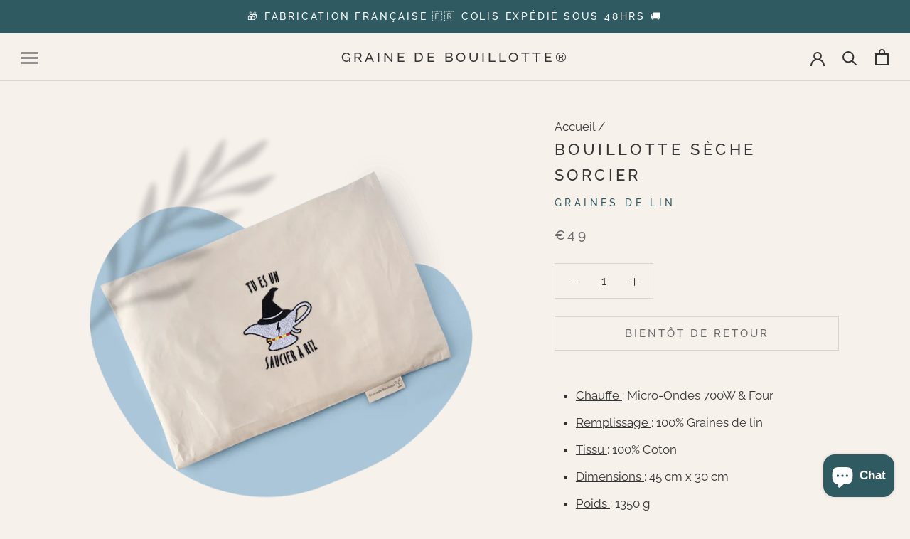

--- FILE ---
content_type: text/html; charset=utf-8
request_url: https://graine-de-bouillotte.com/products/bouillotte-rigolote
body_size: 34337
content:
<!doctype html>
<html class="no-js" lang="fr">
  <head>
    <meta charset="utf-8"> 
    <meta http-equiv="X-UA-Compatible" content="IE=edge,chrome=1">
    <meta name="viewport" content="width=device-width, initial-scale=1.0, height=device-height, minimum-scale=1.0">
    <meta name="theme-color" content="">
    










    <title>Bouillotte Rigolote Message Fun | Graine de Bouillotte®
</title>

<meta name="description" content="Besoin d&#39;une source de chaleur douce et drôle pour une relaxation immédiate ? Notre Bouillotte Rigolote fabriquée en France 🇫🇷 est faite pour vous !"><link rel="preconnect" href="//fonts.shopifycdn.com/" crossorigin>
<link rel="preconnect" href="//cdn.shopify.com/" crossorigin>
<link rel="preconnect" href="//v.shopify.com/" crossorigin>
<link rel="dns-prefetch" href="//graine-de-bouillotte.com" crossorigin>
<link rel="dns-prefetch" href="//bouillotte-in.myshopify.com" crossorigin>
<link rel="dns-prefetch" href="//cdn.shopify.com" crossorigin>
<link rel="dns-prefetch" href="//v.shopify.com" crossorigin>
<link rel="dns-prefetch" href="//fonts.shopifycdn.com" crossorigin>
    <link rel="canonical" href="https://graine-de-bouillotte.com/products/bouillotte-rigolote"><link rel="shortcut icon" href="//graine-de-bouillotte.com/cdn/shop/files/favicon-graine-de-bouillotte_cc4043b1-0de0-4a1a-9072-099ac272fc6a_96x.png?v=1640192210" type="image/png"><meta property="og:type" content="product">
  <meta property="og:title" content="Bouillotte Sèche Sorcier -Graines de Lin"><meta property="og:image" content="http://graine-de-bouillotte.com/cdn/shop/products/bouillotte-rigolote.png?v=1639388487">
    <meta property="og:image:secure_url" content="https://graine-de-bouillotte.com/cdn/shop/products/bouillotte-rigolote.png?v=1639388487">
    <meta property="og:image:width" content="800">
    <meta property="og:image:height" content="800"><meta property="product:price:amount" content="49,00">
  <meta property="product:price:currency" content="EUR"><meta property="og:description" content="Besoin d&#39;une source de chaleur douce et drôle pour une relaxation immédiate ? Notre Bouillotte Rigolote fabriquée en France 🇫🇷 est faite pour vous !"><meta property="og:url" content="https://graine-de-bouillotte.com/products/bouillotte-rigolote">
<meta property="og:site_name" content="Graine de Bouillotte®"><meta name="twitter:card" content="summary"><meta name="twitter:title" content="Bouillotte Sèche Sorcier -Graines de Lin">
  <meta name="twitter:description" content="Chauffe : Micro-Ondes 700W &amp;amp; Four Remplissage : 100% Graines de lin Tissu : 100% Coton Dimensions : 45 cm x 30 cm Poids : 1350 g Compartiments : 12 Type de motif : Broderie Housse lavable à 30° Fabriquée en France 🇫🇷 Création originale de la marque Graine de Bouillotte®   Bouillotte rigolote Le coussin chauffant moderne est très efficace pour soulager les douleurs et réutilisable à souhait, pourtant il n’a rien de magique. De la graine de lin de haute qualité, un tissu doux, une pointe d’humour et le tour est joué. On obtient une bouillotte rigolote sans avoir besoin de livre de potion. La baguette qui lui lancera un sort, c’est le micro-ondes : 2 minutes 30 et elle sera aussi chaude que le feu d’un dragon. Le coussin chauffant qui fait sourire La chaleur dégagée un excellent moyen d’apaiser les crampes liées aux règles ou">
  <meta name="twitter:image" content="https://graine-de-bouillotte.com/cdn/shop/products/bouillotte-rigolote_600x600_crop_center.png?v=1639388487">
    <style>
  @font-face {
  font-family: Raleway;
  font-weight: 500;
  font-style: normal;
  font-display: fallback;
  src: url("//graine-de-bouillotte.com/cdn/fonts/raleway/raleway_n5.0f898fcb9d16ae9a622ce7e706bb26c4a01b5028.woff2") format("woff2"),
       url("//graine-de-bouillotte.com/cdn/fonts/raleway/raleway_n5.c754eb57a4de1b66b11f20a04a7e3f1462e000f4.woff") format("woff");
}

  @font-face {
  font-family: Raleway;
  font-weight: 400;
  font-style: normal;
  font-display: fallback;
  src: url("//graine-de-bouillotte.com/cdn/fonts/raleway/raleway_n4.2c76ddd103ff0f30b1230f13e160330ff8b2c68a.woff2") format("woff2"),
       url("//graine-de-bouillotte.com/cdn/fonts/raleway/raleway_n4.c057757dddc39994ad5d9c9f58e7c2c2a72359a9.woff") format("woff");
}


  @font-face {
  font-family: Raleway;
  font-weight: 700;
  font-style: normal;
  font-display: fallback;
  src: url("//graine-de-bouillotte.com/cdn/fonts/raleway/raleway_n7.740cf9e1e4566800071db82eeca3cca45f43ba63.woff2") format("woff2"),
       url("//graine-de-bouillotte.com/cdn/fonts/raleway/raleway_n7.84943791ecde186400af8db54cf3b5b5e5049a8f.woff") format("woff");
}

  @font-face {
  font-family: Raleway;
  font-weight: 400;
  font-style: italic;
  font-display: fallback;
  src: url("//graine-de-bouillotte.com/cdn/fonts/raleway/raleway_i4.aaa73a72f55a5e60da3e9a082717e1ed8f22f0a2.woff2") format("woff2"),
       url("//graine-de-bouillotte.com/cdn/fonts/raleway/raleway_i4.650670cc243082f8988ecc5576b6d613cfd5a8ee.woff") format("woff");
}

  @font-face {
  font-family: Raleway;
  font-weight: 700;
  font-style: italic;
  font-display: fallback;
  src: url("//graine-de-bouillotte.com/cdn/fonts/raleway/raleway_i7.6d68e3c55f3382a6b4f1173686f538d89ce56dbc.woff2") format("woff2"),
       url("//graine-de-bouillotte.com/cdn/fonts/raleway/raleway_i7.ed82a5a5951418ec5b6b0a5010cb65216574b2bd.woff") format("woff");
}


  :root {
    --heading-font-family : Raleway, sans-serif;
    --heading-font-weight : 500;
    --heading-font-style  : normal;

    --text-font-family : Raleway, sans-serif;
    --text-font-weight : 400;
    --text-font-style  : normal;

    --base-text-font-size   : 17px;
    --default-text-font-size: 14px;--background          : #f7f1ec;
    --background-rgb      : 247, 241, 236;
    --light-background    : #ffffff;
    --light-background-rgb: 255, 255, 255;
    --heading-color       : #333333;
    --text-color          : #333333;
    --text-color-rgb      : 51, 51, 51;
    --text-color-light    : #6a6a6a;
    --text-color-light-rgb: 106, 106, 106;
    --link-color          : #0000ee;
    --link-color-rgb      : 0, 0, 238;
    --border-color        : #dad5d0;
    --border-color-rgb    : 218, 213, 208;

    --button-background    : #2f5a62;
    --button-background-rgb: 47, 90, 98;
    --button-text-color    : #ffffff;

    --header-background       : #f7f1ec;
    --header-heading-color    : #333333;
    --header-light-text-color : #6a6a6a;
    --header-border-color     : #dad5d0;

    --footer-background    : #2f5a62;
    --footer-text-color    : #cecece;
    --footer-heading-color : #ffffff;
    --footer-border-color  : #476b72;

    --navigation-background      : #f7f1ec;
    --navigation-background-rgb  : 247, 241, 236;
    --navigation-text-color      : #333333;
    --navigation-text-color-light: rgba(51, 51, 51, 0.5);
    --navigation-border-color    : rgba(51, 51, 51, 0.25);

    --newsletter-popup-background     : #2f5a62;
    --newsletter-popup-text-color     : #ffffff;
    --newsletter-popup-text-color-rgb : 255, 255, 255;

    --secondary-elements-background       : #2f5a62;
    --secondary-elements-background-rgb   : 47, 90, 98;
    --secondary-elements-text-color       : #ffffff;
    --secondary-elements-text-color-light : rgba(255, 255, 255, 0.5);
    --secondary-elements-border-color     : rgba(255, 255, 255, 0.25);

    --product-sale-price-color    : #d85252;
    --product-sale-price-color-rgb: 216, 82, 82;

    /* Shopify related variables */
    --payment-terms-background-color: #f7f1ec;

    /* Products */

    --horizontal-spacing-four-products-per-row: 20px;
        --horizontal-spacing-two-products-per-row : 20px;

    --vertical-spacing-four-products-per-row: 40px;
        --vertical-spacing-two-products-per-row : 50px;

    /* Animation */
    --drawer-transition-timing: cubic-bezier(0.645, 0.045, 0.355, 1);
    --header-base-height: 80px; /* We set a default for browsers that do not support CSS variables */

    /* Cursors */
    --cursor-zoom-in-svg    : url(//graine-de-bouillotte.com/cdn/shop/t/23/assets/cursor-zoom-in.svg?v=61233137303257377711766500883);
    --cursor-zoom-in-2x-svg : url(//graine-de-bouillotte.com/cdn/shop/t/23/assets/cursor-zoom-in-2x.svg?v=52767263065399908721766500883);
  }
</style>

<script>
  // IE11 does not have support for CSS variables, so we have to polyfill them
  if (!(((window || {}).CSS || {}).supports && window.CSS.supports('(--a: 0)'))) {
    const script = document.createElement('script');
    script.type = 'text/javascript';
    script.src = 'https://cdn.jsdelivr.net/npm/css-vars-ponyfill@2';
    script.onload = function() {
      cssVars({});
    };

    document.getElementsByTagName('head')[0].appendChild(script);
  }
</script>
    
    <img width="99999" height="99999" style="pointer-events: none; position: absolute; top: 0; left: 0; width: 96vw; height: 96vh; max-width: 99vw; max-height: 99vh;" src="[data-uri]">
<script>window.performance && window.performance.mark && window.performance.mark('shopify.content_for_header.start');</script><meta name="google-site-verification" content="n1yliDdT8z3Zm8eliX-iCO96PNALFUPkhdVYEyXjvM8">
<meta id="shopify-digital-wallet" name="shopify-digital-wallet" content="/52392296603/digital_wallets/dialog">
<link rel="alternate" type="application/json+oembed" href="https://graine-de-bouillotte.com/products/bouillotte-rigolote.oembed">
<script async="async" src="/checkouts/internal/preloads.js?locale=fr-FR"></script>
<script id="shopify-features" type="application/json">{"accessToken":"ad32993880860fbe36f30ec8652d50f7","betas":["rich-media-storefront-analytics"],"domain":"graine-de-bouillotte.com","predictiveSearch":true,"shopId":52392296603,"locale":"fr"}</script>
<script>var Shopify = Shopify || {};
Shopify.shop = "bouillotte-in.myshopify.com";
Shopify.locale = "fr";
Shopify.currency = {"active":"EUR","rate":"1.0"};
Shopify.country = "FR";
Shopify.theme = {"name":"251223 Graine de Bouillotte (Page articles mère)","id":191544361297,"schema_name":"Limitless","schema_version":"1.0","theme_store_id":null,"role":"main"};
Shopify.theme.handle = "null";
Shopify.theme.style = {"id":null,"handle":null};
Shopify.cdnHost = "graine-de-bouillotte.com/cdn";
Shopify.routes = Shopify.routes || {};
Shopify.routes.root = "/";</script>
<script type="module">!function(o){(o.Shopify=o.Shopify||{}).modules=!0}(window);</script>
<script>!function(o){function n(){var o=[];function n(){o.push(Array.prototype.slice.apply(arguments))}return n.q=o,n}var t=o.Shopify=o.Shopify||{};t.loadFeatures=n(),t.autoloadFeatures=n()}(window);</script>
<script id="shop-js-analytics" type="application/json">{"pageType":"product"}</script>
<script defer="defer" async type="module" data-src="//graine-de-bouillotte.com/cdn/shopifycloud/shop-js/modules/v2/client.init-shop-cart-sync_INwxTpsh.fr.esm.js"></script>
<script defer="defer" async type="module" data-src="//graine-de-bouillotte.com/cdn/shopifycloud/shop-js/modules/v2/chunk.common_YNAa1F1g.esm.js"></script>
<script type="module">
  await import("//graine-de-bouillotte.com/cdn/shopifycloud/shop-js/modules/v2/client.init-shop-cart-sync_INwxTpsh.fr.esm.js");
await import("//graine-de-bouillotte.com/cdn/shopifycloud/shop-js/modules/v2/chunk.common_YNAa1F1g.esm.js");

  window.Shopify.SignInWithShop?.initShopCartSync?.({"fedCMEnabled":true,"windoidEnabled":true});

</script>
<script>(function() {
  var isLoaded = false;
  function asyncLoad() {
    if (isLoaded) return;
    isLoaded = true;
    var urls = ["https:\/\/loox.io\/widget\/N1byJgMa0K\/loox.1610883263010.js?shop=bouillotte-in.myshopify.com","\/\/cdn.shopify.com\/proxy\/6934cdb99b9d65c1e3cc1f88f8ea79ce8d6c441cac18b8f694502f1abd2301c7\/api.goaffpro.com\/loader.js?shop=bouillotte-in.myshopify.com\u0026sp-cache-control=cHVibGljLCBtYXgtYWdlPTkwMA"];
    for (var i = 0; i < urls.length; i++) {
      var s = document.createElement('script');
      s.type = 'text/javascript';
      s.async = true;
      s.src = urls[i];
      var x = document.getElementsByTagName('script')[0];
      x.parentNode.insertBefore(s, x);
    }
  };
  document.addEventListener('asyncLazyLoad',function(event){asyncLoad();});if(window.attachEvent) {
    window.attachEvent('onload', function(){});
  } else {
    window.addEventListener('load', function(){}, false);
  }
})();</script>
<script id="__st">var __st={"a":52392296603,"offset":3600,"reqid":"1cd3d1d4-049e-42ba-81a1-d8db78305801-1768981615","pageurl":"graine-de-bouillotte.com\/products\/bouillotte-rigolote","u":"f0ac24620d20","p":"product","rtyp":"product","rid":7222284288155};</script>
<script>window.ShopifyPaypalV4VisibilityTracking = true;</script>
<script id="captcha-bootstrap">!function(){'use strict';const t='contact',e='account',n='new_comment',o=[[t,t],['blogs',n],['comments',n],[t,'customer']],c=[[e,'customer_login'],[e,'guest_login'],[e,'recover_customer_password'],[e,'create_customer']],r=t=>t.map((([t,e])=>`form[action*='/${t}']:not([data-nocaptcha='true']) input[name='form_type'][value='${e}']`)).join(','),a=t=>()=>t?[...document.querySelectorAll(t)].map((t=>t.form)):[];function s(){const t=[...o],e=r(t);return a(e)}const i='password',u='form_key',d=['recaptcha-v3-token','g-recaptcha-response','h-captcha-response',i],f=()=>{try{return window.sessionStorage}catch{return}},m='__shopify_v',_=t=>t.elements[u];function p(t,e,n=!1){try{const o=window.sessionStorage,c=JSON.parse(o.getItem(e)),{data:r}=function(t){const{data:e,action:n}=t;return t[m]||n?{data:e,action:n}:{data:t,action:n}}(c);for(const[e,n]of Object.entries(r))t.elements[e]&&(t.elements[e].value=n);n&&o.removeItem(e)}catch(o){console.error('form repopulation failed',{error:o})}}const l='form_type',E='cptcha';function T(t){t.dataset[E]=!0}const w=window,h=w.document,L='Shopify',v='ce_forms',y='captcha';let A=!1;((t,e)=>{const n=(g='f06e6c50-85a8-45c8-87d0-21a2b65856fe',I='https://cdn.shopify.com/shopifycloud/storefront-forms-hcaptcha/ce_storefront_forms_captcha_hcaptcha.v1.5.2.iife.js',D={infoText:'Protégé par hCaptcha',privacyText:'Confidentialité',termsText:'Conditions'},(t,e,n)=>{const o=w[L][v],c=o.bindForm;if(c)return c(t,g,e,D).then(n);var r;o.q.push([[t,g,e,D],n]),r=I,A||(h.body.append(Object.assign(h.createElement('script'),{id:'captcha-provider',async:!0,src:r})),A=!0)});var g,I,D;w[L]=w[L]||{},w[L][v]=w[L][v]||{},w[L][v].q=[],w[L][y]=w[L][y]||{},w[L][y].protect=function(t,e){n(t,void 0,e),T(t)},Object.freeze(w[L][y]),function(t,e,n,w,h,L){const[v,y,A,g]=function(t,e,n){const i=e?o:[],u=t?c:[],d=[...i,...u],f=r(d),m=r(i),_=r(d.filter((([t,e])=>n.includes(e))));return[a(f),a(m),a(_),s()]}(w,h,L),I=t=>{const e=t.target;return e instanceof HTMLFormElement?e:e&&e.form},D=t=>v().includes(t);t.addEventListener('submit',(t=>{const e=I(t);if(!e)return;const n=D(e)&&!e.dataset.hcaptchaBound&&!e.dataset.recaptchaBound,o=_(e),c=g().includes(e)&&(!o||!o.value);(n||c)&&t.preventDefault(),c&&!n&&(function(t){try{if(!f())return;!function(t){const e=f();if(!e)return;const n=_(t);if(!n)return;const o=n.value;o&&e.removeItem(o)}(t);const e=Array.from(Array(32),(()=>Math.random().toString(36)[2])).join('');!function(t,e){_(t)||t.append(Object.assign(document.createElement('input'),{type:'hidden',name:u})),t.elements[u].value=e}(t,e),function(t,e){const n=f();if(!n)return;const o=[...t.querySelectorAll(`input[type='${i}']`)].map((({name:t})=>t)),c=[...d,...o],r={};for(const[a,s]of new FormData(t).entries())c.includes(a)||(r[a]=s);n.setItem(e,JSON.stringify({[m]:1,action:t.action,data:r}))}(t,e)}catch(e){console.error('failed to persist form',e)}}(e),e.submit())}));const S=(t,e)=>{t&&!t.dataset[E]&&(n(t,e.some((e=>e===t))),T(t))};for(const o of['focusin','change'])t.addEventListener(o,(t=>{const e=I(t);D(e)&&S(e,y())}));const B=e.get('form_key'),M=e.get(l),P=B&&M;t.addEventListener('DOMContentLoaded',(()=>{const t=y();if(P)for(const e of t)e.elements[l].value===M&&p(e,B);[...new Set([...A(),...v().filter((t=>'true'===t.dataset.shopifyCaptcha))])].forEach((e=>S(e,t)))}))}(h,new URLSearchParams(w.location.search),n,t,e,['guest_login'])})(!0,!0)}();</script>
<script integrity="sha256-4kQ18oKyAcykRKYeNunJcIwy7WH5gtpwJnB7kiuLZ1E=" data-source-attribution="shopify.loadfeatures" defer="defer" data-src="//graine-de-bouillotte.com/cdn/shopifycloud/storefront/assets/storefront/load_feature-a0a9edcb.js" crossorigin="anonymous"></script>
<script data-source-attribution="shopify.dynamic_checkout.dynamic.init">var Shopify=Shopify||{};Shopify.PaymentButton=Shopify.PaymentButton||{isStorefrontPortableWallets:!0,init:function(){window.Shopify.PaymentButton.init=function(){};var t=document.createElement("script");t.data-src="https://graine-de-bouillotte.com/cdn/shopifycloud/portable-wallets/latest/portable-wallets.fr.js",t.type="module",document.head.appendChild(t)}};
</script>
<script data-source-attribution="shopify.dynamic_checkout.buyer_consent">
  function portableWalletsHideBuyerConsent(e){var t=document.getElementById("shopify-buyer-consent"),n=document.getElementById("shopify-subscription-policy-button");t&&n&&(t.classList.add("hidden"),t.setAttribute("aria-hidden","true"),n.removeEventListener("click",e))}function portableWalletsShowBuyerConsent(e){var t=document.getElementById("shopify-buyer-consent"),n=document.getElementById("shopify-subscription-policy-button");t&&n&&(t.classList.remove("hidden"),t.removeAttribute("aria-hidden"),n.addEventListener("click",e))}window.Shopify?.PaymentButton&&(window.Shopify.PaymentButton.hideBuyerConsent=portableWalletsHideBuyerConsent,window.Shopify.PaymentButton.showBuyerConsent=portableWalletsShowBuyerConsent);
</script>
<script data-source-attribution="shopify.dynamic_checkout.cart.bootstrap">document.addEventListener("DOMContentLoaded",(function(){function t(){return document.querySelector("shopify-accelerated-checkout-cart, shopify-accelerated-checkout")}if(t())Shopify.PaymentButton.init();else{new MutationObserver((function(e,n){t()&&(Shopify.PaymentButton.init(),n.disconnect())})).observe(document.body,{childList:!0,subtree:!0})}}));
</script>
<script id='scb4127' type='text/javascript' async='' data-src='https://graine-de-bouillotte.com/cdn/shopifycloud/privacy-banner/storefront-banner.js'></script><link id="shopify-accelerated-checkout-styles" rel="stylesheet" media="screen" href="https://graine-de-bouillotte.com/cdn/shopifycloud/portable-wallets/latest/accelerated-checkout-backwards-compat.css" crossorigin="anonymous">
<style id="shopify-accelerated-checkout-cart">
        #shopify-buyer-consent {
  margin-top: 1em;
  display: inline-block;
  width: 100%;
}

#shopify-buyer-consent.hidden {
  display: none;
}

#shopify-subscription-policy-button {
  background: none;
  border: none;
  padding: 0;
  text-decoration: underline;
  font-size: inherit;
  cursor: pointer;
}

#shopify-subscription-policy-button::before {
  box-shadow: none;
}

      </style>

<script>window.performance && window.performance.mark && window.performance.mark('shopify.content_for_header.end');</script>
    <link rel="stylesheet" href="//graine-de-bouillotte.com/cdn/shop/t/23/assets/theme.css?v=15067736756938325001766500883">
    <link rel="stylesheet" href="//graine-de-bouillotte.com/cdn/shop/t/23/assets/adev.min.css?v=127317279067109534161766500883">
    
    <script>window.theme = {
        pageType: "product",
        moneyFormat: "€{{amount_with_comma_separator}}",
        moneyWithCurrencyFormat: "€{{amount_with_comma_separator}} EUR",
        productImageSize: "square",
        searchMode: "product,article",
        showPageTransition: true,
        showElementStaggering: true,
        showImageZooming: false
      };
      window.routes = {
        rootUrl: "\/",
        rootUrlWithoutSlash: '',
        cartUrl: "\/cart",
        cartAddUrl: "\/cart\/add",
        cartChangeUrl: "\/cart\/change",
        searchUrl: "\/search",
        productRecommendationsUrl: "\/recommendations\/products"
      };
      window.languages = {
        cartAddNote: "Ajouter une note",
        cartEditNote: "Editer la note",
        productImageLoadingError: "L\u0026#39;image n\u0026#39;a pas pu être chargée. Essayez de recharger la page.",
        productFormAddToCart: "Ajouter au panier",
        productFormUnavailable: "Indisponible",
        productFormSoldOut: "Bientôt de Retour",
        shippingEstimatorOneResult: "1 option disponible :",
        shippingEstimatorMoreResults: "{{count}} options disponibles :",
        shippingEstimatorNoResults: "Nous ne livrons pas à cette adresse."
      };
      window.lazySizesConfig = {
        loadHidden: false,
        hFac: 0.5,
        expFactor: 2,
        ricTimeout: 150,
        lazyClass: 'Image--lazyLoad',
        loadingClass: 'Image--lazyLoading',
        loadedClass: 'Image--lazyLoaded'
      };
      document.documentElement.className = document.documentElement.className.replace('no-js', 'js');
      document.documentElement.style.setProperty('--window-height', window.innerHeight + 'px');
      (function() {
        document.documentElement.className += ((window.CSS && window.CSS.supports('(position: sticky) or (position: -webkit-sticky)')) ? ' supports-sticky' : ' no-supports-sticky');
        document.documentElement.className += (window.matchMedia('(-moz-touch-enabled: 1), (hover: none)')).matches ? ' no-supports-hover' : ' supports-hover';
      }());
    </script>
    <script src="//graine-de-bouillotte.com/cdn/shop/t/23/assets/lazysizes.min.js?v=174358363404432586981766500883" async></script>
    <script src="//graine-de-bouillotte.com/cdn/shop/t/23/assets/jquery.min.js?v=115860211936397945481766500883"></script>
    
    <link rel="preload" href="https://maxst.icons8.com/vue-static/landings/line-awesome/line-awesome/1.3.0/css/line-awesome.min.css" as="style" onload="this.onload=null;this.rel='stylesheet'">
    <noscript><link rel="stylesheet" href="https://maxst.icons8.com/vue-static/landings/line-awesome/line-awesome/1.3.0/css/line-awesome.min.css" async defer></noscript>
    
    <script src="https://polyfill-fastly.net/v3/polyfill.min.js?unknown=polyfill&features=fetch,Element.prototype.closest,Element.prototype.remove,Element.prototype.classList,Array.prototype.includes,Array.prototype.fill,Object.assign,CustomEvent,IntersectionObserver,IntersectionObserverEntry,URL" defer></script>
    <script src="//graine-de-bouillotte.com/cdn/shop/t/23/assets/libs.min.js?v=26178543184394469741766500883" defer></script>
    <script src="//graine-de-bouillotte.com/cdn/shop/t/23/assets/theme.min.js?v=122539674231209748631766500883" defer></script>
    <script src="//graine-de-bouillotte.com/cdn/shop/t/23/assets/adev.min.js?v=128276360724568157291766500883" defer></script>
    <script src="//graine-de-bouillotte.com/cdn/shop/t/23/assets/custom.js?v=83781062359752762631766500883" defer></script>
    <script>
      (function () {
        window.onpageshow = function() {
          if (window.theme.showPageTransition) {
            var pageTransition = document.querySelector('.PageTransition');
            if (pageTransition) {
              pageTransition.style.visibility = 'visible';
              pageTransition.style.opacity = '0';
            }
          }
          document.documentElement.dispatchEvent(new CustomEvent('cart:refresh', {
            bubbles: true
          }));
        };
      })();
    </script>
    
  <script type="application/ld+json">
  {
    "@context": "http://schema.org",
    "@type": "Product",
    "offers": [{
          "@type": "Offer",
          "name": "Default Title",
          "availability":"https://schema.org/OutOfStock",
          "price": 49.0,
          "priceCurrency": "EUR",
          "priceValidUntil": "2026-01-31","sku": "SECHE-SORC-LIN","url": "/products/bouillotte-rigolote"
        }
],
    "brand": {
      "name": "Graine de Bouillotte®"
    },
    "name": "Bouillotte Sèche Sorcier -Graines de Lin","aggregateRating": {
	  "@type": "AggregateRating",
	  "ratingValue": "5.0",
	  "reviewCount": "1"
	},"description": "\n\n Chauffe : Micro-Ondes 700W \u0026amp; Four\n\n\nRemplissage : 100% Graines de lin\n\nTissu : 100% Coton\n\nDimensions : 45 cm x 30 cm\n\nPoids : 1350 g\n\nCompartiments : 12\n\nType de motif : Broderie\nHousse lavable à 30°\nFabriquée en France 🇫🇷\nCréation originale de la marque Graine de Bouillotte®\n\n \nBouillotte rigolote\nLe coussin chauffant moderne est très efficace pour soulager les douleurs et réutilisable à souhait, pourtant il n’a rien de magique. De la graine de lin de haute qualité, un tissu doux, une pointe d’humour et le tour est joué. On obtient une bouillotte rigolote sans avoir besoin de livre de potion. La baguette qui lui lancera un sort, c’est le micro-ondes : 2 minutes 30 et elle sera aussi chaude que le feu d’un dragon.\nLe coussin chauffant qui fait sourire\nLa chaleur dégagée un excellent moyen d’apaiser les crampes liées aux règles ou les courbatures aux lombaires. La taille du coussin est spécialement prévue pour couvrir une large surface et amplifier la sensation de bien-être. C’est bien connu : l’humour a aussi de nombreux bénéfices sur la santé, alors pourquoi s’en priver ?\nLes meilleures blagues sont les plus chaudes avec notre Bouillotte Humoristique. Soyez curieuse et découvrez nos Bouillottes Sèches ou seulement les Bouillotte Graines de Lin, trop chaudes ! Le fun associé au bien-être, c’est le mot d’ordre de nos Bouillottes.\nComment laver la housse de ma bouillotte rigolote ?\nTous nos modèles sont déhoussables pour vous permettre de les laver en machine à 30° et les retrouver toutes propres.\nLa chaleur sèche sur mon visage, c’est une bonne idée ?\nCertaines zones sensibles comme les yeux sont à éviter. En cas de mal de tête, vous pouvez en revanche placer le coussin sur votre front.",
    "category": "Bouillottes Sèches",
    "url": "/products/bouillotte-rigolote",
    "sku": "SECHE-SORC-LIN",
    "image": {
      "@type": "ImageObject",
      "url": "https://graine-de-bouillotte.com/cdn/shop/products/bouillotte-rigolote_1024x.png?v=1639388487",
      "image": "https://graine-de-bouillotte.com/cdn/shop/products/bouillotte-rigolote_1024x.png?v=1639388487",
      "name": "bouillotte rigolote",
      "width": "1024",
      "height": "1024"
    }
  }
  </script>



  <script type="application/ld+json">
  {
    "@context": "http://schema.org",
    "@type": "BreadcrumbList",
  "itemListElement": [{
      "@type": "ListItem",
      "position": 1,
      "name": "Accueil",
      "item": "https://graine-de-bouillotte.com"
    },{
          "@type": "ListItem",
          "position": 2,
          "name": "Bouillotte Sèche Sorcier -Graines de Lin",
          "item": "https://graine-de-bouillotte.com/products/bouillotte-rigolote"
        }]
  }
  </script>

    <script>var loox_global_hash = '1768731227648';</script><style>.loox-reviews-default { max-width: 1200px; margin: 0 auto; }.loox-rating .loox-icon { color:#2f5a62; }
:root { --lxs-rating-icon-color: #2f5a62; }</style> 
    <!-- Google tag (gtag.js) -->
<script async src="https://www.googletagmanager.com/gtag/js?id=G-R79FTTV9CE"></script>
<script>
  window.dataLayer = window.dataLayer || [];
  function gtag(){dataLayer.push(arguments);}
  gtag('js', new Date());

  gtag('config', 'G-R79FTTV9CE');
</script>
<meta name="google-site-verification" content="ffgJjGnhkwU7vRj8aBUbyW6TzvURPoZ1_Vm5JUz7KZ8" />

    <!-- Script for changing the header's element added by GDPR/CCPA + Cookie management app -->
    <script>
      function changeHeaderElement(additionalChecks = 50) {
        if (window.isenseGDPR !== undefined && window.isenseGDPR.Cookies.get('cookieconsent_preferences_disabled') !== undefined && window.isenseGDPR.Cookies.get('cookieconsent_status') === undefined) {
          if (document.querySelector('.cc-window') != null) {
            let preferencesPopupHeader = document.querySelector("#cookie_settings_header");
            let newHeader = document.createElement("p");
            newHeader.setAttribute("id", "cookie_settings_header");
            newHeader.setAttribute("class", "cookie-settings-header");
            newHeader.innerText = preferencesPopupHeader.innerText;
            preferencesPopupHeader.replaceWith(newHeader);
          } else {
            setTimeout(function() {
              changeHeaderElement(additionalChecks-1);
            }, 100);
          }
        } else {
          setTimeout(function() {
            changeHeaderElement(additionalChecks-1);
          }, 100);
        }
      }
      changeHeaderElement();
    </script>
<script src="https://cdn.shopify.com/extensions/e8878072-2f6b-4e89-8082-94b04320908d/inbox-1254/assets/inbox-chat-loader.js" type="text/javascript" defer="defer"></script>
<link href="https://monorail-edge.shopifysvc.com" rel="dns-prefetch">
<script>(function(){if ("sendBeacon" in navigator && "performance" in window) {try {var session_token_from_headers = performance.getEntriesByType('navigation')[0].serverTiming.find(x => x.name == '_s').description;} catch {var session_token_from_headers = undefined;}var session_cookie_matches = document.cookie.match(/_shopify_s=([^;]*)/);var session_token_from_cookie = session_cookie_matches && session_cookie_matches.length === 2 ? session_cookie_matches[1] : "";var session_token = session_token_from_headers || session_token_from_cookie || "";function handle_abandonment_event(e) {var entries = performance.getEntries().filter(function(entry) {return /monorail-edge.shopifysvc.com/.test(entry.name);});if (!window.abandonment_tracked && entries.length === 0) {window.abandonment_tracked = true;var currentMs = Date.now();var navigation_start = performance.timing.navigationStart;var payload = {shop_id: 52392296603,url: window.location.href,navigation_start,duration: currentMs - navigation_start,session_token,page_type: "product"};window.navigator.sendBeacon("https://monorail-edge.shopifysvc.com/v1/produce", JSON.stringify({schema_id: "online_store_buyer_site_abandonment/1.1",payload: payload,metadata: {event_created_at_ms: currentMs,event_sent_at_ms: currentMs}}));}}window.addEventListener('pagehide', handle_abandonment_event);}}());</script>
<script id="web-pixels-manager-setup">(function e(e,d,r,n,o){if(void 0===o&&(o={}),!Boolean(null===(a=null===(i=window.Shopify)||void 0===i?void 0:i.analytics)||void 0===a?void 0:a.replayQueue)){var i,a;window.Shopify=window.Shopify||{};var t=window.Shopify;t.analytics=t.analytics||{};var s=t.analytics;s.replayQueue=[],s.publish=function(e,d,r){return s.replayQueue.push([e,d,r]),!0};try{self.performance.mark("wpm:start")}catch(e){}var l=function(){var e={modern:/Edge?\/(1{2}[4-9]|1[2-9]\d|[2-9]\d{2}|\d{4,})\.\d+(\.\d+|)|Firefox\/(1{2}[4-9]|1[2-9]\d|[2-9]\d{2}|\d{4,})\.\d+(\.\d+|)|Chrom(ium|e)\/(9{2}|\d{3,})\.\d+(\.\d+|)|(Maci|X1{2}).+ Version\/(15\.\d+|(1[6-9]|[2-9]\d|\d{3,})\.\d+)([,.]\d+|)( \(\w+\)|)( Mobile\/\w+|) Safari\/|Chrome.+OPR\/(9{2}|\d{3,})\.\d+\.\d+|(CPU[ +]OS|iPhone[ +]OS|CPU[ +]iPhone|CPU IPhone OS|CPU iPad OS)[ +]+(15[._]\d+|(1[6-9]|[2-9]\d|\d{3,})[._]\d+)([._]\d+|)|Android:?[ /-](13[3-9]|1[4-9]\d|[2-9]\d{2}|\d{4,})(\.\d+|)(\.\d+|)|Android.+Firefox\/(13[5-9]|1[4-9]\d|[2-9]\d{2}|\d{4,})\.\d+(\.\d+|)|Android.+Chrom(ium|e)\/(13[3-9]|1[4-9]\d|[2-9]\d{2}|\d{4,})\.\d+(\.\d+|)|SamsungBrowser\/([2-9]\d|\d{3,})\.\d+/,legacy:/Edge?\/(1[6-9]|[2-9]\d|\d{3,})\.\d+(\.\d+|)|Firefox\/(5[4-9]|[6-9]\d|\d{3,})\.\d+(\.\d+|)|Chrom(ium|e)\/(5[1-9]|[6-9]\d|\d{3,})\.\d+(\.\d+|)([\d.]+$|.*Safari\/(?![\d.]+ Edge\/[\d.]+$))|(Maci|X1{2}).+ Version\/(10\.\d+|(1[1-9]|[2-9]\d|\d{3,})\.\d+)([,.]\d+|)( \(\w+\)|)( Mobile\/\w+|) Safari\/|Chrome.+OPR\/(3[89]|[4-9]\d|\d{3,})\.\d+\.\d+|(CPU[ +]OS|iPhone[ +]OS|CPU[ +]iPhone|CPU IPhone OS|CPU iPad OS)[ +]+(10[._]\d+|(1[1-9]|[2-9]\d|\d{3,})[._]\d+)([._]\d+|)|Android:?[ /-](13[3-9]|1[4-9]\d|[2-9]\d{2}|\d{4,})(\.\d+|)(\.\d+|)|Mobile Safari.+OPR\/([89]\d|\d{3,})\.\d+\.\d+|Android.+Firefox\/(13[5-9]|1[4-9]\d|[2-9]\d{2}|\d{4,})\.\d+(\.\d+|)|Android.+Chrom(ium|e)\/(13[3-9]|1[4-9]\d|[2-9]\d{2}|\d{4,})\.\d+(\.\d+|)|Android.+(UC? ?Browser|UCWEB|U3)[ /]?(15\.([5-9]|\d{2,})|(1[6-9]|[2-9]\d|\d{3,})\.\d+)\.\d+|SamsungBrowser\/(5\.\d+|([6-9]|\d{2,})\.\d+)|Android.+MQ{2}Browser\/(14(\.(9|\d{2,})|)|(1[5-9]|[2-9]\d|\d{3,})(\.\d+|))(\.\d+|)|K[Aa][Ii]OS\/(3\.\d+|([4-9]|\d{2,})\.\d+)(\.\d+|)/},d=e.modern,r=e.legacy,n=navigator.userAgent;return n.match(d)?"modern":n.match(r)?"legacy":"unknown"}(),u="modern"===l?"modern":"legacy",c=(null!=n?n:{modern:"",legacy:""})[u],f=function(e){return[e.baseUrl,"/wpm","/b",e.hashVersion,"modern"===e.buildTarget?"m":"l",".js"].join("")}({baseUrl:d,hashVersion:r,buildTarget:u}),m=function(e){var d=e.version,r=e.bundleTarget,n=e.surface,o=e.pageUrl,i=e.monorailEndpoint;return{emit:function(e){var a=e.status,t=e.errorMsg,s=(new Date).getTime(),l=JSON.stringify({metadata:{event_sent_at_ms:s},events:[{schema_id:"web_pixels_manager_load/3.1",payload:{version:d,bundle_target:r,page_url:o,status:a,surface:n,error_msg:t},metadata:{event_created_at_ms:s}}]});if(!i)return console&&console.warn&&console.warn("[Web Pixels Manager] No Monorail endpoint provided, skipping logging."),!1;try{return self.navigator.sendBeacon.bind(self.navigator)(i,l)}catch(e){}var u=new XMLHttpRequest;try{return u.open("POST",i,!0),u.setRequestHeader("Content-Type","text/plain"),u.send(l),!0}catch(e){return console&&console.warn&&console.warn("[Web Pixels Manager] Got an unhandled error while logging to Monorail."),!1}}}}({version:r,bundleTarget:l,surface:e.surface,pageUrl:self.location.href,monorailEndpoint:e.monorailEndpoint});try{o.browserTarget=l,function(e){var d=e.src,r=e.async,n=void 0===r||r,o=e.onload,i=e.onerror,a=e.sri,t=e.scriptDataAttributes,s=void 0===t?{}:t,l=document.createElement("script"),u=document.querySelector("head"),c=document.querySelector("body");if(l.async=n,l.src=d,a&&(l.integrity=a,l.crossOrigin="anonymous"),s)for(var f in s)if(Object.prototype.hasOwnProperty.call(s,f))try{l.dataset[f]=s[f]}catch(e){}if(o&&l.addEventListener("load",o),i&&l.addEventListener("error",i),u)u.appendChild(l);else{if(!c)throw new Error("Did not find a head or body element to append the script");c.appendChild(l)}}({src:f,async:!0,onload:function(){if(!function(){var e,d;return Boolean(null===(d=null===(e=window.Shopify)||void 0===e?void 0:e.analytics)||void 0===d?void 0:d.initialized)}()){var d=window.webPixelsManager.init(e)||void 0;if(d){var r=window.Shopify.analytics;r.replayQueue.forEach((function(e){var r=e[0],n=e[1],o=e[2];d.publishCustomEvent(r,n,o)})),r.replayQueue=[],r.publish=d.publishCustomEvent,r.visitor=d.visitor,r.initialized=!0}}},onerror:function(){return m.emit({status:"failed",errorMsg:"".concat(f," has failed to load")})},sri:function(e){var d=/^sha384-[A-Za-z0-9+/=]+$/;return"string"==typeof e&&d.test(e)}(c)?c:"",scriptDataAttributes:o}),m.emit({status:"loading"})}catch(e){m.emit({status:"failed",errorMsg:(null==e?void 0:e.message)||"Unknown error"})}}})({shopId: 52392296603,storefrontBaseUrl: "https://graine-de-bouillotte.com",extensionsBaseUrl: "https://extensions.shopifycdn.com/cdn/shopifycloud/web-pixels-manager",monorailEndpoint: "https://monorail-edge.shopifysvc.com/unstable/produce_batch",surface: "storefront-renderer",enabledBetaFlags: ["2dca8a86"],webPixelsConfigList: [{"id":"3759046993","configuration":"{\"pixelCode\":\"D4OU1SRC77U2EGPTBFDG\"}","eventPayloadVersion":"v1","runtimeContext":"STRICT","scriptVersion":"22e92c2ad45662f435e4801458fb78cc","type":"APP","apiClientId":4383523,"privacyPurposes":["ANALYTICS","MARKETING","SALE_OF_DATA"],"dataSharingAdjustments":{"protectedCustomerApprovalScopes":["read_customer_address","read_customer_email","read_customer_name","read_customer_personal_data","read_customer_phone"]}},{"id":"3720905041","configuration":"{\"tagID\":\"2614097656505\"}","eventPayloadVersion":"v1","runtimeContext":"STRICT","scriptVersion":"18031546ee651571ed29edbe71a3550b","type":"APP","apiClientId":3009811,"privacyPurposes":["ANALYTICS","MARKETING","SALE_OF_DATA"],"dataSharingAdjustments":{"protectedCustomerApprovalScopes":["read_customer_address","read_customer_email","read_customer_name","read_customer_personal_data","read_customer_phone"]}},{"id":"2669510993","configuration":"{\"shop\":\"bouillotte-in.myshopify.com\",\"cookie_duration\":\"1296000\"}","eventPayloadVersion":"v1","runtimeContext":"STRICT","scriptVersion":"a2e7513c3708f34b1f617d7ce88f9697","type":"APP","apiClientId":2744533,"privacyPurposes":["ANALYTICS","MARKETING"],"dataSharingAdjustments":{"protectedCustomerApprovalScopes":["read_customer_address","read_customer_email","read_customer_name","read_customer_personal_data","read_customer_phone"]}},{"id":"1135018321","configuration":"{\"config\":\"{\\\"pixel_id\\\":\\\"G-R79FTTV9CE\\\",\\\"target_country\\\":\\\"FR\\\",\\\"gtag_events\\\":[{\\\"type\\\":\\\"begin_checkout\\\",\\\"action_label\\\":\\\"G-R79FTTV9CE\\\"},{\\\"type\\\":\\\"search\\\",\\\"action_label\\\":\\\"G-R79FTTV9CE\\\"},{\\\"type\\\":\\\"view_item\\\",\\\"action_label\\\":[\\\"G-R79FTTV9CE\\\",\\\"MC-GYP6K06TRD\\\"]},{\\\"type\\\":\\\"purchase\\\",\\\"action_label\\\":[\\\"G-R79FTTV9CE\\\",\\\"MC-GYP6K06TRD\\\"]},{\\\"type\\\":\\\"page_view\\\",\\\"action_label\\\":[\\\"G-R79FTTV9CE\\\",\\\"MC-GYP6K06TRD\\\"]},{\\\"type\\\":\\\"add_payment_info\\\",\\\"action_label\\\":\\\"G-R79FTTV9CE\\\"},{\\\"type\\\":\\\"add_to_cart\\\",\\\"action_label\\\":\\\"G-R79FTTV9CE\\\"}],\\\"enable_monitoring_mode\\\":false}\"}","eventPayloadVersion":"v1","runtimeContext":"OPEN","scriptVersion":"b2a88bafab3e21179ed38636efcd8a93","type":"APP","apiClientId":1780363,"privacyPurposes":[],"dataSharingAdjustments":{"protectedCustomerApprovalScopes":["read_customer_address","read_customer_email","read_customer_name","read_customer_personal_data","read_customer_phone"]}},{"id":"358023505","configuration":"{\"pixel_id\":\"455818689369942\",\"pixel_type\":\"facebook_pixel\",\"metaapp_system_user_token\":\"-\"}","eventPayloadVersion":"v1","runtimeContext":"OPEN","scriptVersion":"ca16bc87fe92b6042fbaa3acc2fbdaa6","type":"APP","apiClientId":2329312,"privacyPurposes":["ANALYTICS","MARKETING","SALE_OF_DATA"],"dataSharingAdjustments":{"protectedCustomerApprovalScopes":["read_customer_address","read_customer_email","read_customer_name","read_customer_personal_data","read_customer_phone"]}},{"id":"shopify-app-pixel","configuration":"{}","eventPayloadVersion":"v1","runtimeContext":"STRICT","scriptVersion":"0450","apiClientId":"shopify-pixel","type":"APP","privacyPurposes":["ANALYTICS","MARKETING"]},{"id":"shopify-custom-pixel","eventPayloadVersion":"v1","runtimeContext":"LAX","scriptVersion":"0450","apiClientId":"shopify-pixel","type":"CUSTOM","privacyPurposes":["ANALYTICS","MARKETING"]}],isMerchantRequest: false,initData: {"shop":{"name":"Graine de Bouillotte®","paymentSettings":{"currencyCode":"EUR"},"myshopifyDomain":"bouillotte-in.myshopify.com","countryCode":"FR","storefrontUrl":"https:\/\/graine-de-bouillotte.com"},"customer":null,"cart":null,"checkout":null,"productVariants":[{"price":{"amount":49.0,"currencyCode":"EUR"},"product":{"title":"Bouillotte Sèche Sorcier -Graines de Lin","vendor":"Graine de Bouillotte®","id":"7222284288155","untranslatedTitle":"Bouillotte Sèche Sorcier -Graines de Lin","url":"\/products\/bouillotte-rigolote","type":"Bouillottes Sèches"},"id":"41611516379291","image":{"src":"\/\/graine-de-bouillotte.com\/cdn\/shop\/products\/bouillotte-rigolote.png?v=1639388487"},"sku":"SECHE-SORC-LIN","title":"Default Title","untranslatedTitle":"Default Title"}],"purchasingCompany":null},},"https://graine-de-bouillotte.com/cdn","fcfee988w5aeb613cpc8e4bc33m6693e112",{"modern":"","legacy":""},{"shopId":"52392296603","storefrontBaseUrl":"https:\/\/graine-de-bouillotte.com","extensionBaseUrl":"https:\/\/extensions.shopifycdn.com\/cdn\/shopifycloud\/web-pixels-manager","surface":"storefront-renderer","enabledBetaFlags":"[\"2dca8a86\"]","isMerchantRequest":"false","hashVersion":"fcfee988w5aeb613cpc8e4bc33m6693e112","publish":"custom","events":"[[\"page_viewed\",{}],[\"product_viewed\",{\"productVariant\":{\"price\":{\"amount\":49.0,\"currencyCode\":\"EUR\"},\"product\":{\"title\":\"Bouillotte Sèche Sorcier -Graines de Lin\",\"vendor\":\"Graine de Bouillotte®\",\"id\":\"7222284288155\",\"untranslatedTitle\":\"Bouillotte Sèche Sorcier -Graines de Lin\",\"url\":\"\/products\/bouillotte-rigolote\",\"type\":\"Bouillottes Sèches\"},\"id\":\"41611516379291\",\"image\":{\"src\":\"\/\/graine-de-bouillotte.com\/cdn\/shop\/products\/bouillotte-rigolote.png?v=1639388487\"},\"sku\":\"SECHE-SORC-LIN\",\"title\":\"Default Title\",\"untranslatedTitle\":\"Default Title\"}}]]"});</script><script>
  window.ShopifyAnalytics = window.ShopifyAnalytics || {};
  window.ShopifyAnalytics.meta = window.ShopifyAnalytics.meta || {};
  window.ShopifyAnalytics.meta.currency = 'EUR';
  var meta = {"product":{"id":7222284288155,"gid":"gid:\/\/shopify\/Product\/7222284288155","vendor":"Graine de Bouillotte®","type":"Bouillottes Sèches","handle":"bouillotte-rigolote","variants":[{"id":41611516379291,"price":4900,"name":"Bouillotte Sèche Sorcier -Graines de Lin","public_title":null,"sku":"SECHE-SORC-LIN"}],"remote":false},"page":{"pageType":"product","resourceType":"product","resourceId":7222284288155,"requestId":"1cd3d1d4-049e-42ba-81a1-d8db78305801-1768981615"}};
  for (var attr in meta) {
    window.ShopifyAnalytics.meta[attr] = meta[attr];
  }
</script>
<script class="analytics">
  (function () {
    var customDocumentWrite = function(content) {
      var jquery = null;

      if (window.jQuery) {
        jquery = window.jQuery;
      } else if (window.Checkout && window.Checkout.$) {
        jquery = window.Checkout.$;
      }

      if (jquery) {
        jquery('body').append(content);
      }
    };

    var hasLoggedConversion = function(token) {
      if (token) {
        return document.cookie.indexOf('loggedConversion=' + token) !== -1;
      }
      return false;
    }

    var setCookieIfConversion = function(token) {
      if (token) {
        var twoMonthsFromNow = new Date(Date.now());
        twoMonthsFromNow.setMonth(twoMonthsFromNow.getMonth() + 2);

        document.cookie = 'loggedConversion=' + token + '; expires=' + twoMonthsFromNow;
      }
    }

    var trekkie = window.ShopifyAnalytics.lib = window.trekkie = window.trekkie || [];
    if (trekkie.integrations) {
      return;
    }
    trekkie.methods = [
      'identify',
      'page',
      'ready',
      'track',
      'trackForm',
      'trackLink'
    ];
    trekkie.factory = function(method) {
      return function() {
        var args = Array.prototype.slice.call(arguments);
        args.unshift(method);
        trekkie.push(args);
        return trekkie;
      };
    };
    for (var i = 0; i < trekkie.methods.length; i++) {
      var key = trekkie.methods[i];
      trekkie[key] = trekkie.factory(key);
    }
    trekkie.load = function(config) {
      trekkie.config = config || {};
      trekkie.config.initialDocumentCookie = document.cookie;
      var first = document.getElementsByTagName('script')[0];
      var script = document.createElement('script');
      script.type = 'text/javascript';
      script.onerror = function(e) {
        var scriptFallback = document.createElement('script');
        scriptFallback.type = 'text/javascript';
        scriptFallback.onerror = function(error) {
                var Monorail = {
      produce: function produce(monorailDomain, schemaId, payload) {
        var currentMs = new Date().getTime();
        var event = {
          schema_id: schemaId,
          payload: payload,
          metadata: {
            event_created_at_ms: currentMs,
            event_sent_at_ms: currentMs
          }
        };
        return Monorail.sendRequest("https://" + monorailDomain + "/v1/produce", JSON.stringify(event));
      },
      sendRequest: function sendRequest(endpointUrl, payload) {
        // Try the sendBeacon API
        if (window && window.navigator && typeof window.navigator.sendBeacon === 'function' && typeof window.Blob === 'function' && !Monorail.isIos12()) {
          var blobData = new window.Blob([payload], {
            type: 'text/plain'
          });

          if (window.navigator.sendBeacon(endpointUrl, blobData)) {
            return true;
          } // sendBeacon was not successful

        } // XHR beacon

        var xhr = new XMLHttpRequest();

        try {
          xhr.open('POST', endpointUrl);
          xhr.setRequestHeader('Content-Type', 'text/plain');
          xhr.send(payload);
        } catch (e) {
          console.log(e);
        }

        return false;
      },
      isIos12: function isIos12() {
        return window.navigator.userAgent.lastIndexOf('iPhone; CPU iPhone OS 12_') !== -1 || window.navigator.userAgent.lastIndexOf('iPad; CPU OS 12_') !== -1;
      }
    };
    Monorail.produce('monorail-edge.shopifysvc.com',
      'trekkie_storefront_load_errors/1.1',
      {shop_id: 52392296603,
      theme_id: 191544361297,
      app_name: "storefront",
      context_url: window.location.href,
      source_url: "//graine-de-bouillotte.com/cdn/s/trekkie.storefront.cd680fe47e6c39ca5d5df5f0a32d569bc48c0f27.min.js"});

        };
        scriptFallback.async = true;
        scriptFallback.src = '//graine-de-bouillotte.com/cdn/s/trekkie.storefront.cd680fe47e6c39ca5d5df5f0a32d569bc48c0f27.min.js';
        first.parentNode.insertBefore(scriptFallback, first);
      };
      script.async = true;
      script.src = '//graine-de-bouillotte.com/cdn/s/trekkie.storefront.cd680fe47e6c39ca5d5df5f0a32d569bc48c0f27.min.js';
      first.parentNode.insertBefore(script, first);
    };
    trekkie.load(
      {"Trekkie":{"appName":"storefront","development":false,"defaultAttributes":{"shopId":52392296603,"isMerchantRequest":null,"themeId":191544361297,"themeCityHash":"10512966807822482044","contentLanguage":"fr","currency":"EUR","eventMetadataId":"2d19b696-48a5-48c9-9940-b86c38fb62f2"},"isServerSideCookieWritingEnabled":true,"monorailRegion":"shop_domain","enabledBetaFlags":["65f19447"]},"Session Attribution":{},"S2S":{"facebookCapiEnabled":true,"source":"trekkie-storefront-renderer","apiClientId":580111}}
    );

    var loaded = false;
    trekkie.ready(function() {
      if (loaded) return;
      loaded = true;

      window.ShopifyAnalytics.lib = window.trekkie;

      var originalDocumentWrite = document.write;
      document.write = customDocumentWrite;
      try { window.ShopifyAnalytics.merchantGoogleAnalytics.call(this); } catch(error) {};
      document.write = originalDocumentWrite;

      window.ShopifyAnalytics.lib.page(null,{"pageType":"product","resourceType":"product","resourceId":7222284288155,"requestId":"1cd3d1d4-049e-42ba-81a1-d8db78305801-1768981615","shopifyEmitted":true});

      var match = window.location.pathname.match(/checkouts\/(.+)\/(thank_you|post_purchase)/)
      var token = match? match[1]: undefined;
      if (!hasLoggedConversion(token)) {
        setCookieIfConversion(token);
        window.ShopifyAnalytics.lib.track("Viewed Product",{"currency":"EUR","variantId":41611516379291,"productId":7222284288155,"productGid":"gid:\/\/shopify\/Product\/7222284288155","name":"Bouillotte Sèche Sorcier -Graines de Lin","price":"49.00","sku":"SECHE-SORC-LIN","brand":"Graine de Bouillotte®","variant":null,"category":"Bouillottes Sèches","nonInteraction":true,"remote":false},undefined,undefined,{"shopifyEmitted":true});
      window.ShopifyAnalytics.lib.track("monorail:\/\/trekkie_storefront_viewed_product\/1.1",{"currency":"EUR","variantId":41611516379291,"productId":7222284288155,"productGid":"gid:\/\/shopify\/Product\/7222284288155","name":"Bouillotte Sèche Sorcier -Graines de Lin","price":"49.00","sku":"SECHE-SORC-LIN","brand":"Graine de Bouillotte®","variant":null,"category":"Bouillottes Sèches","nonInteraction":true,"remote":false,"referer":"https:\/\/graine-de-bouillotte.com\/products\/bouillotte-rigolote"});
      }
    });


        var eventsListenerScript = document.createElement('script');
        eventsListenerScript.async = true;
        eventsListenerScript.src = "//graine-de-bouillotte.com/cdn/shopifycloud/storefront/assets/shop_events_listener-3da45d37.js";
        document.getElementsByTagName('head')[0].appendChild(eventsListenerScript);

})();</script>
  <script>
  if (!window.ga || (window.ga && typeof window.ga !== 'function')) {
    window.ga = function ga() {
      (window.ga.q = window.ga.q || []).push(arguments);
      if (window.Shopify && window.Shopify.analytics && typeof window.Shopify.analytics.publish === 'function') {
        window.Shopify.analytics.publish("ga_stub_called", {}, {sendTo: "google_osp_migration"});
      }
      console.error("Shopify's Google Analytics stub called with:", Array.from(arguments), "\nSee https://help.shopify.com/manual/promoting-marketing/pixels/pixel-migration#google for more information.");
    };
    if (window.Shopify && window.Shopify.analytics && typeof window.Shopify.analytics.publish === 'function') {
      window.Shopify.analytics.publish("ga_stub_initialized", {}, {sendTo: "google_osp_migration"});
    }
  }
</script>
<script
  defer
  src="https://graine-de-bouillotte.com/cdn/shopifycloud/perf-kit/shopify-perf-kit-3.0.4.min.js"
  data-application="storefront-renderer"
  data-shop-id="52392296603"
  data-render-region="gcp-us-east1"
  data-page-type="product"
  data-theme-instance-id="191544361297"
  data-theme-name="Limitless"
  data-theme-version="1.0"
  data-monorail-region="shop_domain"
  data-resource-timing-sampling-rate="10"
  data-shs="true"
  data-shs-beacon="true"
  data-shs-export-with-fetch="true"
  data-shs-logs-sample-rate="1"
  data-shs-beacon-endpoint="https://graine-de-bouillotte.com/api/collect"
></script>
</head><body class="prestige--v4 features--heading-large features--heading-uppercase features--show-page-transition features--show-button-transition features--show-element-staggering  template-product">
    <a class="PageSkipLink u-visually-hidden" href="#main">Aller au contenu</a>
    <span class="LoadingBar"></span>
    <div class="PageOverlay"></div><div class="PageTransition"></div><div id="shopify-section-popup" class="shopify-section"></div>
    <div id="shopify-section-sidebar-menu" class="shopify-section"><section id="sidebar-menu" class="SidebarMenu Drawer Drawer--small Drawer--fromLeft" aria-hidden="true" data-section-id="sidebar-menu" data-section-type="sidebar-menu">
    <header class="Drawer__Header" data-drawer-animated-left>
      <button class="Drawer__Close Icon-Wrapper--clickable" data-action="close-drawer" data-drawer-id="sidebar-menu" aria-label="Fermer la navigation"><svg class="Icon Icon--close" role="presentation" viewBox="0 0 16 14">
      <path d="M15 0L1 14m14 0L1 0" stroke="currentColor" fill="none" fill-rule="evenodd"></path>
    </svg></button>
    </header>

    <div class="Drawer__Content">
      <div class="Drawer__Main" data-drawer-animated-left data-scrollable>
        <div class="Drawer__Container">
          <nav class="SidebarMenu__Nav SidebarMenu__Nav--primary" aria-label="Navigation latérale"><div class="Collapsible"><span onclick="location='/collections/bouillotte'" class="Collapsible__Button Heading Link Link--primary u-h6">Toutes Nos Bouillottes</span></div><div class="Collapsible"><span onclick="location='/pages/nos-broderies/nos-broderies-dxosedqy'" class="Collapsible__Button Heading Link Link--primary u-h6">Toutes Nos Broderies</span></div><div class="Collapsible"><span onclick="location='/collections/chaufferette'" class="Collapsible__Button Heading Link Link--primary u-h6">Chaufferettes</span></div><div class="Collapsible"><span onclick="location='/collections/bouillotte-seche'" class="Collapsible__Button Heading Link Link--primary u-h6">Bouillottes Sèches</span></div><div class="Collapsible"><span onclick="location='/collections/bouillotte-cervicale'" class="Collapsible__Button Heading Link Link--primary u-h6">Bouillottes Cervicales</span></div><div class="Collapsible"><span onclick="location='/collections/bouillotte-a-eau'" class="Collapsible__Button Heading Link Link--primary u-h6">Bouillottes à Eau</span></div></nav><nav class="SidebarMenu__Nav SidebarMenu__Nav--secondary">
            <ul class="Linklist Linklist--spacingLoose"><li class="Linklist__Item">
                  <span onclick="location='/account'" class="Text--subdued Link Link--primary">Compte</span>
                </li></ul>
          </nav>
        </div>
      </div><aside class="Drawer__Footer" data-drawer-animated-bottom><ul class="SidebarMenu__Social HorizontalList HorizontalList--spacingFill">
    <li class="HorizontalList__Item">
      <a href="https://www.facebook.com/grainedebouillotte/" class="Link Link--primary" target="_blank" rel="noopener nofollow" aria-label="Facebook">
        <span class="Icon-Wrapper--clickable"><svg class="Icon Icon--facebook" viewBox="0 0 9 17">
      <path d="M5.842 17V9.246h2.653l.398-3.023h-3.05v-1.93c0-.874.246-1.47 1.526-1.47H9V.118C8.718.082 7.75 0 6.623 0 4.27 0 2.66 1.408 2.66 3.994v2.23H0v3.022h2.66V17h3.182z"></path>
    </svg></span>
      </a>
    </li>

    
<li class="HorizontalList__Item">
      <a href="https://www.instagram.com/graine_de_bouillotte/" class="Link Link--primary" target="_blank" rel="noopener nofollow" aria-label="Instagram">
        <span class="Icon-Wrapper--clickable"><svg class="Icon Icon--instagram" role="presentation" viewBox="0 0 32 32">
      <path d="M15.994 2.886c4.273 0 4.775.019 6.464.095 1.562.07 2.406.33 2.971.552.749.292 1.283.635 1.841 1.194s.908 1.092 1.194 1.841c.216.565.483 1.41.552 2.971.076 1.689.095 2.19.095 6.464s-.019 4.775-.095 6.464c-.07 1.562-.33 2.406-.552 2.971-.292.749-.635 1.283-1.194 1.841s-1.092.908-1.841 1.194c-.565.216-1.41.483-2.971.552-1.689.076-2.19.095-6.464.095s-4.775-.019-6.464-.095c-1.562-.07-2.406-.33-2.971-.552-.749-.292-1.283-.635-1.841-1.194s-.908-1.092-1.194-1.841c-.216-.565-.483-1.41-.552-2.971-.076-1.689-.095-2.19-.095-6.464s.019-4.775.095-6.464c.07-1.562.33-2.406.552-2.971.292-.749.635-1.283 1.194-1.841s1.092-.908 1.841-1.194c.565-.216 1.41-.483 2.971-.552 1.689-.083 2.19-.095 6.464-.095zm0-2.883c-4.343 0-4.889.019-6.597.095-1.702.076-2.864.349-3.879.743-1.054.406-1.943.959-2.832 1.848S1.251 4.473.838 5.521C.444 6.537.171 7.699.095 9.407.019 11.109 0 11.655 0 15.997s.019 4.889.095 6.597c.076 1.702.349 2.864.743 3.886.406 1.054.959 1.943 1.848 2.832s1.784 1.435 2.832 1.848c1.016.394 2.178.667 3.886.743s2.248.095 6.597.095 4.889-.019 6.597-.095c1.702-.076 2.864-.349 3.886-.743 1.054-.406 1.943-.959 2.832-1.848s1.435-1.784 1.848-2.832c.394-1.016.667-2.178.743-3.886s.095-2.248.095-6.597-.019-4.889-.095-6.597c-.076-1.702-.349-2.864-.743-3.886-.406-1.054-.959-1.943-1.848-2.832S27.532 1.247 26.484.834C25.468.44 24.306.167 22.598.091c-1.714-.07-2.26-.089-6.603-.089zm0 7.778c-4.533 0-8.216 3.676-8.216 8.216s3.683 8.216 8.216 8.216 8.216-3.683 8.216-8.216-3.683-8.216-8.216-8.216zm0 13.549c-2.946 0-5.333-2.387-5.333-5.333s2.387-5.333 5.333-5.333 5.333 2.387 5.333 5.333-2.387 5.333-5.333 5.333zM26.451 7.457c0 1.059-.858 1.917-1.917 1.917s-1.917-.858-1.917-1.917c0-1.059.858-1.917 1.917-1.917s1.917.858 1.917 1.917z"></path>
    </svg></span>
      </a>
    </li>

    

  </ul>

</aside></div>
</section>

</div>
<div id="sidebar-cart" class="Drawer Drawer--fromRight" aria-hidden="true" data-section-id="cart" data-section-type="cart" data-section-settings='{
  "type": "drawer",
  "itemCount": 0,
  "drawer": true,
  "hasShippingEstimator": false
}'>
  <div class="Drawer__Header Drawer__Header--bordered Drawer__Container">
      <span class="Drawer__Title Heading u-h4">Panier</span>

      <button class="Drawer__Close Icon-Wrapper--clickable" data-action="close-drawer" data-drawer-id="sidebar-cart" aria-label="Fermer le panier"><svg class="Icon Icon--close" role="presentation" viewBox="0 0 16 14">
      <path d="M15 0L1 14m14 0L1 0" stroke="currentColor" fill="none" fill-rule="evenodd"></path>
    </svg></button>
  </div>

  <form class="Cart Drawer__Content" action="/cart" method="POST" novalidate>
    <div class="Drawer__Main" data-scrollable><div class="Cart__ShippingNotice Text--subdued">
          <div class="Drawer__Container"><p>Encore <b><span>€65</span></b> pour bénéficier des frais de port gratuits !</p></div>
        </div><p class="Cart__Empty Heading u-h5">Votre panier est vide</p></div></form>
</div>
<div class="PageContainer">
      <div id="shopify-section-announcement" class="shopify-section"><section id="section-announcement" data-section-id="announcement" data-section-type="announcement-bar">
      <div class="AnnouncementBar">
        <div class="AnnouncementBar__Wrapper">
          <p class="AnnouncementBar__Content Heading">🎁 FABRication française 🇫🇷 colis expédié sous 48hrs 🚚
</p>
        </div>
      </div>
    </section>

    <style>
      #section-announcement {
        background: #2f5a62;
        color: #ffffff;
      }
    </style>

    <script>
      document.documentElement.style.setProperty('--announcement-bar-height', document.getElementById('shopify-section-announcement').offsetHeight + 'px');
    </script></div>
      <div id="shopify-section-header" class="shopify-section shopify-section--header"><div id="Search" class="Search" aria-hidden="true">
  <div class="Search__Inner">
    <div class="Search__SearchBar">
      <form action="/search" name="GET" role="search" class="Search__Form">
        <div class="Search__InputIconWrapper">
          <span class="hidden-tablet-and-up"><svg class="Icon Icon--search" role="presentation" viewBox="0 0 18 17">
      <g transform="translate(1 1)" stroke="currentColor" fill="none" fill-rule="evenodd" stroke-linecap="square">
        <path d="M16 16l-5.0752-5.0752"></path>
        <circle cx="6.4" cy="6.4" r="6.4"></circle>
      </g>
    </svg></span>
          <span class="hidden-phone"><svg class="Icon Icon--search-desktop" role="presentation" viewBox="0 0 21 21">
      <g transform="translate(1 1)" stroke="currentColor" stroke-width="2" fill="none" fill-rule="evenodd" stroke-linecap="square">
        <path d="M18 18l-5.7096-5.7096"></path>
        <circle cx="7.2" cy="7.2" r="7.2"></circle>
      </g>
    </svg></span>
        </div>

        <input type="search" class="Search__Input Heading" name="q" autocomplete="off" autocorrect="off" autocapitalize="off" aria-label="Recherche..." placeholder="Recherche..." autofocus>
        <input type="hidden" name="type" value="product">
      </form>

      <button class="Search__Close Link Link--primary" data-action="close-search" aria-label="Fermer la recherche"><svg class="Icon Icon--close" role="presentation" viewBox="0 0 16 14">
      <path d="M15 0L1 14m14 0L1 0" stroke="currentColor" fill="none" fill-rule="evenodd"></path>
    </svg></button>
    </div>

    <div class="Search__Results" aria-hidden="true"><div class="PageLayout PageLayout--breakLap">
          <div class="PageLayout__Section"></div>
          <div class="PageLayout__Section PageLayout__Section--secondary"></div>
        </div></div>
  </div>
</div><header id="section-header"
        class="Header Header--sidebar Header--initialized  Header--withIcons"
        data-section-id="header"
        data-section-type="header"
        data-section-settings='{
  "navigationStyle": "sidebar",
  "hasTransparentHeader": false,
  "isSticky": true
}'
        role="banner">
  <div class="Header__Wrapper">
    <div class="Header__FlexItem Header__FlexItem--fill">
      <button class="Header__Icon Icon-Wrapper Icon-Wrapper--clickable " aria-expanded="false" data-action="open-drawer" data-drawer-id="sidebar-menu" aria-label="Ouvrir la navigation">
        <span class="hidden-tablet-and-up"><svg class="Icon Icon--nav" role="presentation" viewBox="0 0 20 14">
      <path d="M0 14v-1h20v1H0zm0-7.5h20v1H0v-1zM0 0h20v1H0V0z" fill="currentColor"></path>
    </svg></span>
        <span class="hidden-phone"><svg class="Icon Icon--nav-desktop" role="presentation" viewBox="0 0 24 16">
      <path d="M0 15.985v-2h24v2H0zm0-9h24v2H0v-2zm0-7h24v2H0v-2z" fill="currentColor"></path>
    </svg></span>
      </button></div><div class="Header__FlexItem Header__FlexItem--logo"><div class="Header__Logo"><a href="/" class="Header__LogoLink"><span class="Heading u-h4">Graine de Bouillotte®</span></a></div></div>

    <div class="Header__FlexItem Header__FlexItem--fill"><a href="/account" class="Header__Icon Icon-Wrapper Icon-Wrapper--clickable hidden-phone" rel="nofollow"><svg class="Icon Icon--account" role="presentation" viewBox="0 0 20 20">
      <g transform="translate(1 1)" stroke="currentColor" stroke-width="2" fill="none" fill-rule="evenodd" stroke-linecap="square">
        <path d="M0 18c0-4.5188182 3.663-8.18181818 8.18181818-8.18181818h1.63636364C14.337 9.81818182 18 13.4811818 18 18"></path>
        <circle cx="9" cy="4.90909091" r="4.90909091"></circle>
      </g>
    </svg></a><a href="/search" class="Header__Icon Icon-Wrapper Icon-Wrapper--clickable " data-action="toggle-search" aria-label="Recherche" rel="nofollow">
        <span class="hidden-tablet-and-up"><svg class="Icon Icon--search" role="presentation" viewBox="0 0 18 17">
      <g transform="translate(1 1)" stroke="currentColor" fill="none" fill-rule="evenodd" stroke-linecap="square">
        <path d="M16 16l-5.0752-5.0752"></path>
        <circle cx="6.4" cy="6.4" r="6.4"></circle>
      </g>
    </svg></span>
        <span class="hidden-phone"><svg class="Icon Icon--search-desktop" role="presentation" viewBox="0 0 21 21">
      <g transform="translate(1 1)" stroke="currentColor" stroke-width="2" fill="none" fill-rule="evenodd" stroke-linecap="square">
        <path d="M18 18l-5.7096-5.7096"></path>
        <circle cx="7.2" cy="7.2" r="7.2"></circle>
      </g>
    </svg></span>
      </a>

      <a href="/cart" class="Header__Icon Icon-Wrapper Icon-Wrapper--clickable " data-action="open-drawer" data-drawer-id="sidebar-cart" aria-expanded="false" aria-label="Ouvrir le panier" rel="nofollow">
        <span class="hidden-tablet-and-up"><svg class="Icon Icon--cart" role="presentation" viewBox="0 0 17 20">
      <path d="M0 20V4.995l1 .006v.015l4-.002V4c0-2.484 1.274-4 3.5-4C10.518 0 12 1.48 12 4v1.012l5-.003v.985H1V19h15V6.005h1V20H0zM11 4.49C11 2.267 10.507 1 8.5 1 6.5 1 6 2.27 6 4.49V5l5-.002V4.49z" fill="currentColor"></path>
    </svg></span>
        <span class="hidden-phone"><svg class="Icon Icon--cart-desktop" role="presentation" viewBox="0 0 19 23">
      <path d="M0 22.985V5.995L2 6v.03l17-.014v16.968H0zm17-15H2v13h15v-13zm-5-2.882c0-2.04-.493-3.203-2.5-3.203-2 0-2.5 1.164-2.5 3.203v.912H5V4.647C5 1.19 7.274 0 9.5 0 11.517 0 14 1.354 14 4.647v1.368h-2v-.912z" fill="currentColor"></path>
    </svg></span>
        <span class="Header__CartDot "></span>
      </a>
    </div>
  </div>


</header>

<style>:root {
      --use-sticky-header: 1;
      --use-unsticky-header: 0;
    }

    .shopify-section--header {
      position: -webkit-sticky;
      position: sticky;
    }:root {
      --header-is-not-transparent: 1;
      --header-is-transparent: 0;
    }</style>

<script>
function licenceTitle() {let titleElem = document.createElement('h2');let titleNodeText = document.createTextNode('Licence invalide');titleElem.appendChild(titleNodeText);return titleElem;}function licenceLink(linkUri, linkText) {let linkElem = document.createElement('a');linkElem.href = linkUri;linkElem.target = '_blank';linkElem.innerHTML = linkText;return linkElem;}function licenceParagraph() {let paragraph = document.createElement('p');let linkElem = licenceLink('https://limitless-theme.fr/', 'Limitless');paragraph.innerHTML = 'Veuillez vous en procurer une sur ';paragraph.appendChild(linkElem);paragraph.innerHTML += '.';return paragraph;}function createLicenceMissing() {let floatingContainer = document.createElement('div');let container = document.createElement('div');let title = licenceTitle();let paragraph = licenceParagraph();floatingContainer.style = 'position:fixed;z-index: 999999999999999999;width: 100%;height: 100vh;top:0;background: rgb(0, 0, 0, 0.8);';floatingContainer.appendChild(container);container.style = 'position:relative;left: 50%;top: 50%;transform: translate(-50%, -50%);text-align: center;color: white;';container.appendChild(title);container.appendChild(paragraph);document.body.appendChild(floatingContainer);}async function GetThemeLicence() {let uri = `bouillotte-in.myshopify.com`;const rawData = await fetch(`https://limitless-theme.fr/theme/authorization?website=${uri}`);let jsonData;try {let clonedData = rawData.clone();jsonData = await clonedData.json();} catch (e) {try {let clonedData = rawData.clone();return { raw: true, data: await clonedData.text() };} catch (e) {return null;}}return { raw: false, data: jsonData };}var lmtls = true;GetThemeLicence().then(dataFetched => {if (dataFetched.raw) {return;} else {if (!dataFetched.data.authorization) {return;}}}).catch(e => {console.error(e);});  
</script>

<script>
  document.documentElement.style.setProperty('--header-height', document.getElementById('shopify-section-header').offsetHeight + 'px');
</script>

</div>
      <main id="main" role="main">
        <div id="shopify-section-product-template" class="shopify-section shopify-section--bordered"><section class="Product Product--medium" data-section-id="product-template" data-section-type="product" data-section-settings='{
  "enableHistoryState": true,
  "templateSuffix": "",
  "showInventoryQuantity": true,
  "showSku": false,
  "stackProductImages": false,
  "showThumbnails": true,
  "enableVideoLooping": false,
  "inventoryQuantityThreshold": 20,
  "showPriceInButton": false,
  "enableImageZoom": false,
  "showPaymentButton": false,
  "useAjaxCart": true
}'>
  <div class="Product__Wrapper"><div class="Product__Gallery-top"></div>
      <div class="Product__Gallery  Product__Gallery--withThumbnails">
        <span id="ProductGallery" class="Anchor"></span><div class="Product__ActionList hidden-lap-and-up ">
            <div class="Product__ActionItem hidden-lap-and-up">
          <button class="RoundButton RoundButton--small RoundButton--flat" data-action="toggle-social-share" data-animate-bottom aria-expanded="false">
            <span class="RoundButton__PrimaryState"><svg class="Icon Icon--share" role="presentation" viewBox="0 0 24 24">
      <g stroke="currentColor" fill="none" fill-rule="evenodd" stroke-width="1.5">
        <path d="M8.6,10.2 L15.4,6.8"></path>
        <path d="M8.6,13.7 L15.4,17.1"></path>
        <circle stroke-linecap="square" cx="5" cy="12" r="4"></circle>
        <circle stroke-linecap="square" cx="19" cy="5" r="4"></circle>
        <circle stroke-linecap="square" cx="19" cy="19" r="4"></circle>
      </g>
    </svg></span>
            <span class="RoundButton__SecondaryState"><svg class="Icon Icon--close" role="presentation" viewBox="0 0 16 14">
      <path d="M15 0L1 14m14 0L1 0" stroke="currentColor" fill="none" fill-rule="evenodd"></path>
    </svg></span>
          </button><div class="Product__ShareList" aria-hidden="true">
            <a class="Product__ShareItem" href="https://www.facebook.com/sharer.php?u=https://graine-de-bouillotte.com/products/bouillotte-rigolote" target="_blank" rel="noopener"><svg class="Icon Icon--facebook" viewBox="0 0 9 17">
      <path d="M5.842 17V9.246h2.653l.398-3.023h-3.05v-1.93c0-.874.246-1.47 1.526-1.47H9V.118C8.718.082 7.75 0 6.623 0 4.27 0 2.66 1.408 2.66 3.994v2.23H0v3.022h2.66V17h3.182z"></path>
    </svg>Facebook</a>
            <a class="Product__ShareItem" href="https://pinterest.com/pin/create/button/?url=https://graine-de-bouillotte.com/products/bouillotte-rigolote&media=https://graine-de-bouillotte.com/cdn/shop/products/bouillotte-rigolote_1024x.png?v=1639388487&description=Chauffe%C2%A0:%20Micro-Ondes%C2%A0700W%20%26amp;%20Four%20Remplissage%C2%A0:%20100%25%20Graines%20de%20lin%20Tissu%C2%A0:%20100%25%20Coton%20Dimensions%C2%A0:%2045%20cm..." target="_blank" rel="noopener"><svg class="Icon Icon--pinterest" role="presentation" viewBox="0 0 32 32">
      <path d="M16 0q3.25 0 6.208 1.271t5.104 3.417 3.417 5.104T32 16q0 4.333-2.146 8.021t-5.833 5.833T16 32q-2.375 0-4.542-.625 1.208-1.958 1.625-3.458l1.125-4.375q.417.792 1.542 1.396t2.375.604q2.5 0 4.479-1.438t3.063-3.937 1.083-5.625q0-3.708-2.854-6.437t-7.271-2.729q-2.708 0-4.958.917T8.042 8.689t-2.104 3.208-.729 3.479q0 2.167.812 3.792t2.438 2.292q.292.125.5.021t.292-.396q.292-1.042.333-1.292.167-.458-.208-.875-1.083-1.208-1.083-3.125 0-3.167 2.188-5.437t5.729-2.271q3.125 0 4.875 1.708t1.75 4.458q0 2.292-.625 4.229t-1.792 3.104-2.667 1.167q-1.25 0-2.042-.917t-.5-2.167q.167-.583.438-1.5t.458-1.563.354-1.396.167-1.25q0-1.042-.542-1.708t-1.583-.667q-1.292 0-2.167 1.188t-.875 2.979q0 .667.104 1.292t.229.917l.125.292q-1.708 7.417-2.083 8.708-.333 1.583-.25 3.708-4.292-1.917-6.938-5.875T0 16Q0 9.375 4.687 4.688T15.999.001z"></path>
    </svg>Pinterest</a>
            <a class="Product__ShareItem" href="https://twitter.com/share?text=Bouillotte Sèche Sorcier -Graines de Lin&url=https://graine-de-bouillotte.com/products/bouillotte-rigolote" target="_blank" rel="noopener"><svg class="Icon Icon--twitter" role="presentation" viewBox="0 0 32 26">
      <path d="M32 3.077c-1.1748.525-2.4433.8748-3.768 1.031 1.356-.8123 2.3932-2.0995 2.887-3.6305-1.2686.7498-2.6746 1.2997-4.168 1.5934C25.751.796 24.045.0025 22.158.0025c-3.6242 0-6.561 2.937-6.561 6.5612 0 .5124.0562 1.0123.1686 1.4935C10.3104 7.7822 5.474 5.1702 2.237 1.196c-.5624.9687-.8873 2.0997-.8873 3.2994 0 2.2746 1.156 4.2867 2.9182 5.4615-1.075-.0314-2.0872-.3313-2.9745-.8187v.0812c0 3.1806 2.262 5.8363 5.2677 6.4362-.55.15-1.131.2312-1.731.2312-.4248 0-.831-.0438-1.2372-.1188.8374 2.6057 3.262 4.5054 6.13 4.5616-2.2495 1.7622-5.074 2.812-8.1546 2.812-.531 0-1.0498-.0313-1.5684-.0938 2.912 1.8684 6.3613 2.9494 10.0668 2.9494 12.0726 0 18.6776-10.0043 18.6776-18.6776 0-.2874-.0063-.5686-.0188-.8498C30.0066 5.5514 31.119 4.3954 32 3.077z"></path>
    </svg>Twitter</a>
          </div>
        </div>
          </div><div class="Product__Slideshow  Carousel" data-flickity-config='{
          "prevNextButtons": false,
          "pageDots": false,
          "adaptiveHeight": true,
          "watchCSS": true,
          "dragThreshold": 8,
          "initialIndex": 0,
          "arrowShape": {"x0": 20, "x1": 60, "y1": 40, "x2": 60, "y2": 35, "x3": 25}
        }'>
          <div id="Media25818122944667" tabindex="0" class="Product__SlideItem Product__SlideItem--image Carousel__Cell is-selected" data-media-type="image" data-media-id="25818122944667" data-media-position="1" data-image-media-position="0">
              <div class="AspectRatio AspectRatio--withFallback" style="padding-bottom: 100.0%; --aspect-ratio: 1.0;">
                

                <img class="Image--lazyLoad Image--fadeIn" data-src="//graine-de-bouillotte.com/cdn/shop/products/bouillotte-rigolote_{width}x.png?v=1639388487" data-widths="[200,400,600,700,800]" data-sizes="auto" data-expand="-100" alt="bouillotte rigolote" data-max-width="800" data-max-height="800" data-original-src="//graine-de-bouillotte.com/cdn/shop/products/bouillotte-rigolote.png?v=1639388487">
                <span class="Image__Loader"></span>

                <noscript>
                  <img src="//graine-de-bouillotte.com/cdn/shop/products/bouillotte-rigolote_800x.png?v=1639388487" alt="bouillotte rigolote">
                </noscript>
              </div>
            </div><div id="Media25835214635163" tabindex="0" class="Product__SlideItem Product__SlideItem--image Carousel__Cell " data-media-type="image" data-media-id="25835214635163" data-media-position="2" data-image-media-position="1">
              <div class="AspectRatio AspectRatio--withFallback" style="padding-bottom: 99.87515605493134%; --aspect-ratio: 1.00125;">
                

                <img class="Image--lazyLoad Image--fadeIn" data-src="//graine-de-bouillotte.com/cdn/shop/products/Grande_Longue_V2_Sorcier-min_{width}x.jpg?v=1645296714" data-widths="[200,400,600,700,800]" data-sizes="auto" data-expand="-100" alt="Bouillotte Sèche Sorcier -Graines de Lin" data-max-width="801" data-max-height="800" data-original-src="//graine-de-bouillotte.com/cdn/shop/products/Grande_Longue_V2_Sorcier-min.jpg?v=1645296714">
                <span class="Image__Loader"></span>

                <noscript>
                  <img src="//graine-de-bouillotte.com/cdn/shop/products/Grande_Longue_V2_Sorcier-min_800x.jpg?v=1645296714" alt="Bouillotte Sèche Sorcier -Graines de Lin">
                </noscript>
              </div>
            </div><div id="Media27396139319451" tabindex="-1" class="Product__SlideItem Product__SlideItem--video Carousel__Cell " data-media-type="video" data-media-id="27396139319451" data-media-position="3">
              <div class="Image--lazyLoad Image--fadeIn" data-expand="-100">
                <div class="VideoWrapper VideoWrapper--native" style="padding-bottom: 100.0%"><video playsinline="playsinline" controls="controls" preload="metadata" aria-label="Bouillotte Sèche Sorcier -Graines de Lin" poster="//graine-de-bouillotte.com/cdn/shop/products/03a78e065cbb4b13a133ad5efcf5c0bb.thumbnail.0000000000_1024x.jpg?v=1669220711"><source src="//graine-de-bouillotte.com/cdn/shop/videos/c/vp/03a78e065cbb4b13a133ad5efcf5c0bb/03a78e065cbb4b13a133ad5efcf5c0bb.HD-720p-1.6Mbps-10748028.mp4?v=0" type="video/mp4"><img src="//graine-de-bouillotte.com/cdn/shop/products/03a78e065cbb4b13a133ad5efcf5c0bb.thumbnail.0000000000_1024x.jpg?v=1669220711"></video></div>
              </div>
            </div><div id="Media25835862818971" tabindex="0" class="Product__SlideItem Product__SlideItem--image Carousel__Cell " data-media-type="image" data-media-id="25835862818971" data-media-position="4" data-image-media-position="2">
              <div class="AspectRatio AspectRatio--withFallback" style="padding-bottom: 100.0%; --aspect-ratio: 1.0;">
                

                <img class="Image--lazyLoad Image--fadeIn" data-src="//graine-de-bouillotte.com/cdn/shop/products/Grande_bleu-min_{width}x.jpg?v=1669220880" data-widths="[200,400,600,700,800]" data-sizes="auto" data-expand="-100" alt="Bouillotte Sèche Sorcier -Graines de Lin" data-max-width="800" data-max-height="800" data-original-src="//graine-de-bouillotte.com/cdn/shop/products/Grande_bleu-min.jpg?v=1669220880">
                <span class="Image__Loader"></span>

                <noscript>
                  <img src="//graine-de-bouillotte.com/cdn/shop/products/Grande_bleu-min_800x.jpg?v=1669220880" alt="Bouillotte Sèche Sorcier -Graines de Lin">
                </noscript>
              </div>
            </div><div id="Media27414636331163" tabindex="0" class="Product__SlideItem Product__SlideItem--image Carousel__Cell " data-media-type="image" data-media-id="27414636331163" data-media-position="5" data-image-media-position="3">
              <div class="AspectRatio AspectRatio--withFallback" style="padding-bottom: 100.0%; --aspect-ratio: 1.0;">
                

                <img class="Image--lazyLoad Image--fadeIn" data-src="//graine-de-bouillotte.com/cdn/shop/products/bouillotte-seche-micro-ondes_{width}x.png?v=1669566075" data-widths="[200,400,600,700,800]" data-sizes="auto" data-expand="-100" alt="Bouillotte Sèche Sorcier -Graines de Lin" data-max-width="800" data-max-height="800" data-original-src="//graine-de-bouillotte.com/cdn/shop/products/bouillotte-seche-micro-ondes.png?v=1669566075">
                <span class="Image__Loader"></span>

                <noscript>
                  <img src="//graine-de-bouillotte.com/cdn/shop/products/bouillotte-seche-micro-ondes_800x.png?v=1669566075" alt="Bouillotte Sèche Sorcier -Graines de Lin">
                </noscript>
              </div>
            </div><div id="Media25835975311515" tabindex="0" class="Product__SlideItem Product__SlideItem--image Carousel__Cell " data-media-type="image" data-media-id="25835975311515" data-media-position="6" data-image-media-position="4">
              <div class="AspectRatio AspectRatio--withFallback" style="padding-bottom: 100.0%; --aspect-ratio: 1.0;">
                

                <img class="Image--lazyLoad Image--fadeIn" data-src="//graine-de-bouillotte.com/cdn/shop/products/graines-lin-min_{width}x.png?v=1669565348" data-widths="[200,400,600,700,800]" data-sizes="auto" data-expand="-100" alt="Bouillotte Sèche Sorcier -Graines de Lin" data-max-width="800" data-max-height="800" data-original-src="//graine-de-bouillotte.com/cdn/shop/products/graines-lin-min.png?v=1669565348">
                <span class="Image__Loader"></span>

                <noscript>
                  <img src="//graine-de-bouillotte.com/cdn/shop/products/graines-lin-min_800x.png?v=1669565348" alt="Bouillotte Sèche Sorcier -Graines de Lin">
                </noscript>
              </div>
            </div><div id="Media25836334153883" tabindex="0" class="Product__SlideItem Product__SlideItem--image Carousel__Cell " data-media-type="image" data-media-id="25836334153883" data-media-position="7" data-image-media-position="5">
              <div class="AspectRatio AspectRatio--withFallback" style="padding-bottom: 100.0%; --aspect-ratio: 1.0;">
                

                <img class="Image--lazyLoad Image--fadeIn" data-src="//graine-de-bouillotte.com/cdn/shop/products/Bouillotte-dos-min_{width}x.jpg?v=1669566104" data-widths="[200,400,600,700,800]" data-sizes="auto" data-expand="-100" alt="Bouillotte Sèche Sorcier -Graines de Lin" data-max-width="800" data-max-height="800" data-original-src="//graine-de-bouillotte.com/cdn/shop/products/Bouillotte-dos-min.jpg?v=1669566104">
                <span class="Image__Loader"></span>

                <noscript>
                  <img src="//graine-de-bouillotte.com/cdn/shop/products/Bouillotte-dos-min_800x.jpg?v=1669566104" alt="Bouillotte Sèche Sorcier -Graines de Lin">
                </noscript>
              </div>
            </div>
        </div><div class="Product__SlideshowMobileNav hidden-desk">
            <button class="Product__SlideshowNavArrow Product__SlideshowNavArrow--previous" type="button" data-direction="previous" aria-label="Précédent">
              <svg class="Icon Icon--media-arrow-left" role="presentation" viewBox="0 0 6 9">
      <path d="M5 8.5l-4-4 4-4" stroke="currentColor" fill="none" fill-rule="evenodd" stroke-linecap="square"></path>
    </svg>
            </button>

            <div class="flickity-page-dots"><button type="button" aria-label="Afficher l&amp;#39;image 1" class="dot is-selected" data-index="0"></button><button type="button" aria-label="Afficher l&amp;#39;image 2" class="dot " data-index="1"></button><button type="button" aria-label="Afficher l&amp;#39;image 3" class="dot " data-index="2"></button><button type="button" aria-label="Afficher l&amp;#39;image 4" class="dot " data-index="3"></button><button type="button" aria-label="Afficher l&amp;#39;image 5" class="dot " data-index="4"></button><button type="button" aria-label="Afficher l&amp;#39;image 6" class="dot " data-index="5"></button><button type="button" aria-label="Afficher l&amp;#39;image 7" class="dot " data-index="6"></button></div>

            <button class="Product__SlideshowNavArrow Product__SlideshowNavArrow--next" type="button" data-direction="next" aria-label="Suivant">
              <svg class="Icon Icon--media-arrow-right" role="presentation" viewBox="0 0 6 9">
      <path d="M1 8.5l4-4-4-4" stroke="currentColor" fill="none" fill-rule="evenodd" stroke-linecap="square"></path>
    </svg>
            </button>
          </div><div class="Product__SlideshowNav Product__SlideshowNav--thumbnails">
                <div class="Product__SlideshowNavScroller"><a href="//graine-de-bouillotte.com/cdn/shop/products/bouillotte-rigolote_1024x.png?v=1639388487" data-media-id="25818122944667" class="Product__SlideshowNavImage AspectRatio is-selected" style="--aspect-ratio: 1.0">
                        <img src="//graine-de-bouillotte.com/cdn/shop/products/bouillotte-rigolote_160x.png?v=1639388487" alt="bouillotte rigolote"></a><a href="//graine-de-bouillotte.com/cdn/shop/products/Grande_Longue_V2_Sorcier-min_1024x.jpg?v=1645296714" data-media-id="25835214635163" class="Product__SlideshowNavImage AspectRatio " style="--aspect-ratio: 1.00125">
                        <img src="//graine-de-bouillotte.com/cdn/shop/products/Grande_Longue_V2_Sorcier-min_160x.jpg?v=1645296714" alt="Bouillotte Sèche Sorcier -Graines de Lin"></a><a href="//graine-de-bouillotte.com/cdn/shop/products/03a78e065cbb4b13a133ad5efcf5c0bb.thumbnail.0000000000_1024x.jpg?v=1669220711" data-media-id="27396139319451" class="Product__SlideshowNavImage AspectRatio " style="--aspect-ratio: 1.0">
                        <img src="//graine-de-bouillotte.com/cdn/shop/products/03a78e065cbb4b13a133ad5efcf5c0bb.thumbnail.0000000000_160x.jpg?v=1669220711" alt="Bouillotte Sèche Sorcier -Graines de Lin"><span class="Product__SlideshowNavBadge"><svg class="Icon Icon--media-video-badge" role="presentation" viewBox="0 0 26 26" fill="none">
      <path fill-rule="evenodd" clip-rule="evenodd" d="M1 25h24V1H1v24z" fill="#ffffff"></path>
      <path d="M.5 25v.5h25V.5H.5V25z" fill="none" stroke="#333333" stroke-opacity=".15"></path>
      <path fill-rule="evenodd" clip-rule="evenodd" d="M9.718 6.72a1 1 0 00-1.518.855v10.736a1 1 0 001.562.827l8.35-5.677a1 1 0 00-.044-1.682l-8.35-5.06z" fill="#333333" fill-opacity=".6"></path>
    </svg></span></a><a href="//graine-de-bouillotte.com/cdn/shop/products/Grande_bleu-min_1024x.jpg?v=1669220880" data-media-id="25835862818971" class="Product__SlideshowNavImage AspectRatio " style="--aspect-ratio: 1.0">
                        <img src="//graine-de-bouillotte.com/cdn/shop/products/Grande_bleu-min_160x.jpg?v=1669220880" alt="Bouillotte Sèche Sorcier -Graines de Lin"></a><a href="//graine-de-bouillotte.com/cdn/shop/products/bouillotte-seche-micro-ondes_1024x.png?v=1669566075" data-media-id="27414636331163" class="Product__SlideshowNavImage AspectRatio " style="--aspect-ratio: 1.0">
                        <img src="//graine-de-bouillotte.com/cdn/shop/products/bouillotte-seche-micro-ondes_160x.png?v=1669566075" alt="Bouillotte Sèche Sorcier -Graines de Lin"></a><a href="//graine-de-bouillotte.com/cdn/shop/products/graines-lin-min_1024x.png?v=1669565348" data-media-id="25835975311515" class="Product__SlideshowNavImage AspectRatio " style="--aspect-ratio: 1.0">
                        <img src="//graine-de-bouillotte.com/cdn/shop/products/graines-lin-min_160x.png?v=1669565348" alt="Bouillotte Sèche Sorcier -Graines de Lin"></a><a href="//graine-de-bouillotte.com/cdn/shop/products/Bouillotte-dos-min_1024x.jpg?v=1669566104" data-media-id="25836334153883" class="Product__SlideshowNavImage AspectRatio " style="--aspect-ratio: 1.0">
                        <img src="//graine-de-bouillotte.com/cdn/shop/products/Bouillotte-dos-min_160x.jpg?v=1669566104" alt="Bouillotte Sèche Sorcier -Graines de Lin"></a></div>
              </div></div><div class="Product__InfoWrapper">
      <div class="Product__Info ">
        <div class="Container"><nav class="breadcrumb" role="navigation" aria-label="breadcrumbs">
    <a href="/" title="Retour à la page d&#39;accueil">Accueil</a>

    

      <span class="breadcrumb__divider" aria-hidden="true">/</span>
  </nav><div class="ProductMeta">
<p class="ProductMeta__Title Heading u-h2"><span class="LeftBr">Bouillotte Sèche Sorcier </span><br><span class="RightBr">Graines de Lin </span></p>
    
  
    
      <a href="#looxReviews"><div class="loox-rating" data-id="7222284288155" data-rating="5.0" data-raters="1"></div></a>
    
	
  
<div class="ProductMeta__PriceList Heading"><span class="ProductMeta__Price Price Text--subdued u-h4">€49</span></div>

    <div class="ProductMeta__UnitPriceMeasurement" style="display:none">
      <div class="UnitPriceMeasurement Heading u-h6 Text--subdued">
        <span class="UnitPriceMeasurement__Price"></span>
        <span class="UnitPriceMeasurement__Separator">/ </span>
        <span class="UnitPriceMeasurement__ReferenceValue" style="display: inline"></span>
        <span class="UnitPriceMeasurement__ReferenceUnit"></span>
      </div>
    </div></div><style>

  .ProductMeta__Title span.RightBr {
    color: #2f5a62;
    font-size: 14px;
  }

</style>



<form method="post" action="/cart/add" id="product_form_7222284288155" accept-charset="UTF-8" class="ProductForm" enctype="multipart/form-data"><input type="hidden" name="form_type" value="product" /><input type="hidden" name="utf8" value="✓" /><div class="ProductForm__Variants"><input type="hidden" name="id" data-sku="SECHE-SORC-LIN" value="41611516379291"><div class="ProductForm__QuantitySelector">
        <div class="QuantitySelector QuantitySelector--large"><button type="button" class="QuantitySelector__Button Link Link--secondary" data-action="decrease-quantity"><svg class="Icon Icon--minus" role="presentation" viewBox="0 0 16 2">
      <path d="M1,1 L15,1" stroke="currentColor" fill="none" fill-rule="evenodd" stroke-linecap="square"></path>
    </svg></button>
          <input type="text" class="QuantitySelector__CurrentQuantity" pattern="[0-9]*" name="quantity" value="1" aria-label="Quantité">
          <button type="button" class="QuantitySelector__Button Link Link--secondary" data-action="increase-quantity"><svg class="Icon Icon--plus" role="presentation" viewBox="0 0 16 16">
      <g stroke="currentColor" fill="none" fill-rule="evenodd" stroke-linecap="square">
        <path d="M8,1 L8,15"></path>
        <path d="M1,8 L15,8"></path>
      </g>
    </svg></button>
        </div>
      </div><p class="ProductForm__Inventory Text--subdued" style="display: none">Plus que 0 en stock !</p></div><button type="submit" data-use-primary-button="true" class="ProductForm__AddToCart Button Button--secondary Button--full" disabled="disabled">Bientôt de Retour</button>
<input type="hidden" name="product-id" value="7222284288155" /><input type="hidden" name="section-id" value="product-template" /></form><div class="Product__OffScreen"></div>



<script type="application/json" data-product-json>
  {
    "product": {"id":7222284288155,"title":"Bouillotte Sèche Sorcier -Graines de Lin","handle":"bouillotte-rigolote","description":"\u003cul data-mce-fragment=\"1\"\u003e\n\u003cli data-mce-fragment=\"1\"\u003e\n\u003cmeta charset=\"utf-8\"\u003e \u003cspan style=\"text-decoration: underline;\"\u003eChauffe\u003cspan\u003e \u003c\/span\u003e\u003c\/span\u003e\u003cspan\u003e: Micro-Ondes\u003cmeta charset=\"utf-8\"\u003e 700W \u0026amp; Four\u003c\/span\u003e\n\u003c\/li\u003e\n\u003cli data-mce-fragment=\"1\"\u003e\n\u003cu data-mce-fragment=\"1\"\u003eRemplissage \u003c\/u\u003e: 100% Graines de lin\u003c\/li\u003e\n\u003cli data-mce-fragment=\"1\"\u003e\n\u003cu data-mce-fragment=\"1\"\u003eTissu \u003c\/u\u003e: 100% Coton\u003c\/li\u003e\n\u003cli data-mce-fragment=\"1\"\u003e\n\u003cu data-mce-fragment=\"1\"\u003eDimensions \u003c\/u\u003e: 45 cm x 30 cm\u003c\/li\u003e\n\u003cli data-mce-fragment=\"1\"\u003e\n\u003cu data-mce-fragment=\"1\"\u003ePoids \u003c\/u\u003e: 1350 g\u003c\/li\u003e\n\u003cli data-mce-fragment=\"1\"\u003e\n\u003cu data-mce-fragment=\"1\"\u003eCompartiments \u003c\/u\u003e: 12\u003c\/li\u003e\n\u003cli data-mce-fragment=\"1\"\u003e\n\u003cu data-mce-fragment=\"1\"\u003eType de motif \u003c\/u\u003e: Broderie\u003c\/li\u003e\n\u003cli data-mce-fragment=\"1\"\u003eHousse lavable à 30°\u003c\/li\u003e\n\u003cli data-mce-fragment=\"1\"\u003eFabriquée en France 🇫🇷\u003c\/li\u003e\n\u003cli data-mce-fragment=\"1\"\u003eCréation originale de la marque Graine de Bouillotte®\u003c\/li\u003e\n\u003c\/ul\u003e\n\u003cp data-mce-fragment=\"1\"\u003e \u003c\/p\u003e\n\u003ch1 data-mce-fragment=\"1\"\u003eBouillotte rigolote\u003c\/h1\u003e\n\u003cp data-mce-fragment=\"1\"\u003eLe coussin chauffant moderne est très efficace pour soulager les douleurs et réutilisable à souhait, pourtant il n’a rien de magique. De la graine de lin de haute qualité, un tissu doux, une pointe d’humour et le tour est joué. On obtient une \u003cstrong\u003ebouillotte rigolote\u003c\/strong\u003e sans avoir besoin de livre de potion. La baguette qui lui lancera un sort, c’est le micro-ondes : 2 minutes 30 et elle sera aussi chaude que le feu d’un dragon.\u003c\/p\u003e\n\u003ch2 data-mce-fragment=\"1\"\u003eLe coussin chauffant qui fait sourire\u003c\/h2\u003e\n\u003cp data-mce-fragment=\"1\"\u003eLa chaleur dégagée un excellent moyen d’apaiser les crampes liées aux règles ou les courbatures aux lombaires. La taille du coussin est spécialement prévue pour couvrir une large surface et amplifier la sensation de bien-être. C’est bien connu : l’humour a aussi de nombreux bénéfices sur la santé, alors pourquoi s’en priver ?\u003c\/p\u003e\n\u003cp data-mce-fragment=\"1\"\u003eLes meilleures blagues sont les plus chaudes avec notre \u003ca title=\"bouillotte humoristique\" href=\"https:\/\/graine-de-bouillotte.com\/products\/bouillotte-humoristique\"\u003e\u003cu data-mce-fragment=\"1\"\u003eBouillotte Humoristique\u003c\/u\u003e\u003c\/a\u003e. Soyez curieuse et découvrez nos \u003ca title=\"bouillotte seche\" href=\"https:\/\/graine-de-bouillotte.com\/collections\/bouillotte-seche\"\u003e\u003cu data-mce-fragment=\"1\"\u003eBouillottes Sèches\u003c\/u\u003e\u003c\/a\u003e ou seulement les \u003ca title=\"bouillotte graine de lin\" href=\"https:\/\/graine-de-bouillotte.com\/collections\/bouillotte-seche\/graines-de-lin\"\u003e\u003cu data-mce-fragment=\"1\"\u003eBouillotte Graines de Lin\u003c\/u\u003e\u003c\/a\u003e, trop chaudes ! Le fun associé au bien-être, c’est le mot d’ordre de nos \u003ca title=\"bouillotte\" href=\"https:\/\/graine-de-bouillotte.com\/collections\/bouillotte\"\u003e\u003cu data-mce-fragment=\"1\"\u003eBouillottes\u003c\/u\u003e\u003c\/a\u003e.\u003c\/p\u003e\n\u003ch3 data-mce-fragment=\"1\"\u003eComment laver la housse de ma bouillotte rigolote ?\u003c\/h3\u003e\n\u003cp data-mce-fragment=\"1\"\u003eTous nos modèles sont déhoussables pour vous permettre de les laver en machine à 30° et les retrouver toutes propres.\u003c\/p\u003e\n\u003ch3 data-mce-fragment=\"1\"\u003eLa chaleur sèche sur mon visage, c’est une bonne idée ?\u003c\/h3\u003e\n\u003cp data-mce-fragment=\"1\"\u003eCertaines zones sensibles comme les yeux sont à éviter. En cas de mal de tête, vous pouvez en revanche placer le coussin sur votre front.\u003c\/p\u003e","published_at":"2021-12-02T10:53:46+01:00","created_at":"2021-12-01T18:09:48+01:00","vendor":"Graine de Bouillotte®","type":"Bouillottes Sèches","tags":["Déhoussables","Graines de Lin","Sorcier"],"price":4900,"price_min":4900,"price_max":4900,"available":false,"price_varies":false,"compare_at_price":4900,"compare_at_price_min":4900,"compare_at_price_max":4900,"compare_at_price_varies":false,"variants":[{"id":41611516379291,"title":"Default Title","option1":"Default Title","option2":null,"option3":null,"sku":"SECHE-SORC-LIN","requires_shipping":true,"taxable":true,"featured_image":null,"available":false,"name":"Bouillotte Sèche Sorcier -Graines de Lin","public_title":null,"options":["Default Title"],"price":4900,"weight":1350,"compare_at_price":4900,"inventory_management":"shopify","barcode":"","requires_selling_plan":false,"selling_plan_allocations":[]}],"images":["\/\/graine-de-bouillotte.com\/cdn\/shop\/products\/bouillotte-rigolote.png?v=1639388487","\/\/graine-de-bouillotte.com\/cdn\/shop\/products\/Grande_Longue_V2_Sorcier-min.jpg?v=1645296714","\/\/graine-de-bouillotte.com\/cdn\/shop\/products\/Grande_bleu-min.jpg?v=1669220880","\/\/graine-de-bouillotte.com\/cdn\/shop\/products\/bouillotte-seche-micro-ondes.png?v=1669566075","\/\/graine-de-bouillotte.com\/cdn\/shop\/products\/graines-lin-min.png?v=1669565348","\/\/graine-de-bouillotte.com\/cdn\/shop\/products\/Bouillotte-dos-min.jpg?v=1669566104"],"featured_image":"\/\/graine-de-bouillotte.com\/cdn\/shop\/products\/bouillotte-rigolote.png?v=1639388487","options":["Title"],"media":[{"alt":"bouillotte rigolote","id":25818122944667,"position":1,"preview_image":{"aspect_ratio":1.0,"height":800,"width":800,"src":"\/\/graine-de-bouillotte.com\/cdn\/shop\/products\/bouillotte-rigolote.png?v=1639388487"},"aspect_ratio":1.0,"height":800,"media_type":"image","src":"\/\/graine-de-bouillotte.com\/cdn\/shop\/products\/bouillotte-rigolote.png?v=1639388487","width":800},{"alt":null,"id":25835214635163,"position":2,"preview_image":{"aspect_ratio":1.001,"height":800,"width":801,"src":"\/\/graine-de-bouillotte.com\/cdn\/shop\/products\/Grande_Longue_V2_Sorcier-min.jpg?v=1645296714"},"aspect_ratio":1.001,"height":800,"media_type":"image","src":"\/\/graine-de-bouillotte.com\/cdn\/shop\/products\/Grande_Longue_V2_Sorcier-min.jpg?v=1645296714","width":801},{"alt":null,"id":27396139319451,"position":3,"preview_image":{"aspect_ratio":1.0,"height":800,"width":800,"src":"\/\/graine-de-bouillotte.com\/cdn\/shop\/products\/03a78e065cbb4b13a133ad5efcf5c0bb.thumbnail.0000000000.jpg?v=1669220711"},"aspect_ratio":1.0,"duration":64000,"media_type":"video","sources":[{"format":"mp4","height":480,"mime_type":"video\/mp4","url":"\/\/graine-de-bouillotte.com\/cdn\/shop\/videos\/c\/vp\/03a78e065cbb4b13a133ad5efcf5c0bb\/03a78e065cbb4b13a133ad5efcf5c0bb.SD-480p-0.9Mbps-10748028.mp4?v=0","width":480},{"format":"mp4","height":720,"mime_type":"video\/mp4","url":"\/\/graine-de-bouillotte.com\/cdn\/shop\/videos\/c\/vp\/03a78e065cbb4b13a133ad5efcf5c0bb\/03a78e065cbb4b13a133ad5efcf5c0bb.HD-720p-1.6Mbps-10748028.mp4?v=0","width":720},{"format":"m3u8","height":720,"mime_type":"application\/x-mpegURL","url":"\/\/graine-de-bouillotte.com\/cdn\/shop\/videos\/c\/vp\/03a78e065cbb4b13a133ad5efcf5c0bb\/03a78e065cbb4b13a133ad5efcf5c0bb.m3u8?v=0","width":720}]},{"alt":null,"id":25835862818971,"position":4,"preview_image":{"aspect_ratio":1.0,"height":800,"width":800,"src":"\/\/graine-de-bouillotte.com\/cdn\/shop\/products\/Grande_bleu-min.jpg?v=1669220880"},"aspect_ratio":1.0,"height":800,"media_type":"image","src":"\/\/graine-de-bouillotte.com\/cdn\/shop\/products\/Grande_bleu-min.jpg?v=1669220880","width":800},{"alt":null,"id":27414636331163,"position":5,"preview_image":{"aspect_ratio":1.0,"height":800,"width":800,"src":"\/\/graine-de-bouillotte.com\/cdn\/shop\/products\/bouillotte-seche-micro-ondes.png?v=1669566075"},"aspect_ratio":1.0,"height":800,"media_type":"image","src":"\/\/graine-de-bouillotte.com\/cdn\/shop\/products\/bouillotte-seche-micro-ondes.png?v=1669566075","width":800},{"alt":null,"id":25835975311515,"position":6,"preview_image":{"aspect_ratio":1.0,"height":800,"width":800,"src":"\/\/graine-de-bouillotte.com\/cdn\/shop\/products\/graines-lin-min.png?v=1669565348"},"aspect_ratio":1.0,"height":800,"media_type":"image","src":"\/\/graine-de-bouillotte.com\/cdn\/shop\/products\/graines-lin-min.png?v=1669565348","width":800},{"alt":null,"id":25836334153883,"position":7,"preview_image":{"aspect_ratio":1.0,"height":800,"width":800,"src":"\/\/graine-de-bouillotte.com\/cdn\/shop\/products\/Bouillotte-dos-min.jpg?v=1669566104"},"aspect_ratio":1.0,"height":800,"media_type":"image","src":"\/\/graine-de-bouillotte.com\/cdn\/shop\/products\/Bouillotte-dos-min.jpg?v=1669566104","width":800}],"requires_selling_plan":false,"selling_plan_groups":[],"content":"\u003cul data-mce-fragment=\"1\"\u003e\n\u003cli data-mce-fragment=\"1\"\u003e\n\u003cmeta charset=\"utf-8\"\u003e \u003cspan style=\"text-decoration: underline;\"\u003eChauffe\u003cspan\u003e \u003c\/span\u003e\u003c\/span\u003e\u003cspan\u003e: Micro-Ondes\u003cmeta charset=\"utf-8\"\u003e 700W \u0026amp; Four\u003c\/span\u003e\n\u003c\/li\u003e\n\u003cli data-mce-fragment=\"1\"\u003e\n\u003cu data-mce-fragment=\"1\"\u003eRemplissage \u003c\/u\u003e: 100% Graines de lin\u003c\/li\u003e\n\u003cli data-mce-fragment=\"1\"\u003e\n\u003cu data-mce-fragment=\"1\"\u003eTissu \u003c\/u\u003e: 100% Coton\u003c\/li\u003e\n\u003cli data-mce-fragment=\"1\"\u003e\n\u003cu data-mce-fragment=\"1\"\u003eDimensions \u003c\/u\u003e: 45 cm x 30 cm\u003c\/li\u003e\n\u003cli data-mce-fragment=\"1\"\u003e\n\u003cu data-mce-fragment=\"1\"\u003ePoids \u003c\/u\u003e: 1350 g\u003c\/li\u003e\n\u003cli data-mce-fragment=\"1\"\u003e\n\u003cu data-mce-fragment=\"1\"\u003eCompartiments \u003c\/u\u003e: 12\u003c\/li\u003e\n\u003cli data-mce-fragment=\"1\"\u003e\n\u003cu data-mce-fragment=\"1\"\u003eType de motif \u003c\/u\u003e: Broderie\u003c\/li\u003e\n\u003cli data-mce-fragment=\"1\"\u003eHousse lavable à 30°\u003c\/li\u003e\n\u003cli data-mce-fragment=\"1\"\u003eFabriquée en France 🇫🇷\u003c\/li\u003e\n\u003cli data-mce-fragment=\"1\"\u003eCréation originale de la marque Graine de Bouillotte®\u003c\/li\u003e\n\u003c\/ul\u003e\n\u003cp data-mce-fragment=\"1\"\u003e \u003c\/p\u003e\n\u003ch1 data-mce-fragment=\"1\"\u003eBouillotte rigolote\u003c\/h1\u003e\n\u003cp data-mce-fragment=\"1\"\u003eLe coussin chauffant moderne est très efficace pour soulager les douleurs et réutilisable à souhait, pourtant il n’a rien de magique. De la graine de lin de haute qualité, un tissu doux, une pointe d’humour et le tour est joué. On obtient une \u003cstrong\u003ebouillotte rigolote\u003c\/strong\u003e sans avoir besoin de livre de potion. La baguette qui lui lancera un sort, c’est le micro-ondes : 2 minutes 30 et elle sera aussi chaude que le feu d’un dragon.\u003c\/p\u003e\n\u003ch2 data-mce-fragment=\"1\"\u003eLe coussin chauffant qui fait sourire\u003c\/h2\u003e\n\u003cp data-mce-fragment=\"1\"\u003eLa chaleur dégagée un excellent moyen d’apaiser les crampes liées aux règles ou les courbatures aux lombaires. La taille du coussin est spécialement prévue pour couvrir une large surface et amplifier la sensation de bien-être. C’est bien connu : l’humour a aussi de nombreux bénéfices sur la santé, alors pourquoi s’en priver ?\u003c\/p\u003e\n\u003cp data-mce-fragment=\"1\"\u003eLes meilleures blagues sont les plus chaudes avec notre \u003ca title=\"bouillotte humoristique\" href=\"https:\/\/graine-de-bouillotte.com\/products\/bouillotte-humoristique\"\u003e\u003cu data-mce-fragment=\"1\"\u003eBouillotte Humoristique\u003c\/u\u003e\u003c\/a\u003e. Soyez curieuse et découvrez nos \u003ca title=\"bouillotte seche\" href=\"https:\/\/graine-de-bouillotte.com\/collections\/bouillotte-seche\"\u003e\u003cu data-mce-fragment=\"1\"\u003eBouillottes Sèches\u003c\/u\u003e\u003c\/a\u003e ou seulement les \u003ca title=\"bouillotte graine de lin\" href=\"https:\/\/graine-de-bouillotte.com\/collections\/bouillotte-seche\/graines-de-lin\"\u003e\u003cu data-mce-fragment=\"1\"\u003eBouillotte Graines de Lin\u003c\/u\u003e\u003c\/a\u003e, trop chaudes ! Le fun associé au bien-être, c’est le mot d’ordre de nos \u003ca title=\"bouillotte\" href=\"https:\/\/graine-de-bouillotte.com\/collections\/bouillotte\"\u003e\u003cu data-mce-fragment=\"1\"\u003eBouillottes\u003c\/u\u003e\u003c\/a\u003e.\u003c\/p\u003e\n\u003ch3 data-mce-fragment=\"1\"\u003eComment laver la housse de ma bouillotte rigolote ?\u003c\/h3\u003e\n\u003cp data-mce-fragment=\"1\"\u003eTous nos modèles sont déhoussables pour vous permettre de les laver en machine à 30° et les retrouver toutes propres.\u003c\/p\u003e\n\u003ch3 data-mce-fragment=\"1\"\u003eLa chaleur sèche sur mon visage, c’est une bonne idée ?\u003c\/h3\u003e\n\u003cp data-mce-fragment=\"1\"\u003eCertaines zones sensibles comme les yeux sont à éviter. En cas de mal de tête, vous pouvez en revanche placer le coussin sur votre front.\u003c\/p\u003e"},
    "selected_variant_id": 41611516379291
,"inventories": {"41611516379291": {
            "inventory_management": "shopify",
            "inventory_policy": "deny",
            "inventory_quantity": 0,
            "inventory_message": "Plus que 0 en stock !"
          }
}}
</script><style>
/* Expandable description */

#product_description {
  overflow:hidden;
  transition: max-height 0.3s;
  margin-bottom:0;
}

#collection_description {
  overflow:hidden;
  transition: max-height 0.3s;
  margin-bottom:0;
}

#innerElement {
  margin: 0px;
  display:block;
  overflow: hidden;
  padding-top: 20px !important;
}
  
#Description{
  padding-top:0;
}
  
#Description h1, #Description h2, #Description h3, #Description h4, #Description h5, #Description h6 {
  margin-top: 0;
}

.read_more_button {
  margin: 0 auto;
  display: block;
  width: 100%;
  transform: translateY(0);
  padding: 2px;
  text-transform: uppercase;
  letter-spacing: .2em;
  font-size:11px;
}

.read_more_expanded {
  transform:translateY(35px) !important;
}

.read_more_button:after {
  content:"";
  display:block;
  position:absolute;
  bottom:0;
  left:0;
  right:0;
  margin:auto;
  border-bottom:2px solid;
  border-bottom-color: #333333;
  transition:width 0.5s;
  width:0;
}

.read_more_button:hover:after{
  width:120px;
}

.read_more_button::before {
  position: absolute;
  content: "";
  margin-top: -50px;
  left: 0;
  width: 100%;
  height: 50px;
  pointer-events: none;
  background: linear-gradient(0deg, rgba(247, 241, 236,1) 0%, rgba(247, 241, 236,1) 40%, rgba(247, 241, 236,0) 100%);
}

.rm_full_normal {
  margin-bottom:35px;
}

.rm_tabs {
  margin-bottom:30px;
}
  
/* Description produit */
    
.tab {
  overflow: hidden;
  background-color: #ffffff;
}
    
.tab button {
  background-color: white;
  float: left;
  border: none;
  outline: none;
  cursor: pointer;
  padding: 6px 16px;
  transition: 0.3s;
  color:grey;
  border-bottom:2px solid transparent;
}

.tab button.active {
  color:black;
  border-bottom:1px solid #333333;
}

.tabcontent {
  display: none;
  border-top: none;
  margin:0;
}
  
@media screen and (min-width:641px) {
  padding: 20px !important;
}

.tabcontent {
  animation: fade-in 1s;
}
  
.default_tabs {
  margin-top:30px;
}

</style>

<script>

  function hide_button() {
    if (document.getElementById("DescHeight")) {
      var selectedHeight = document.getElementById("DescHeight").value();
      var innerHeight = document.getElementById("innerElement").scrollHeight();

        if (selectedHeight > innerHeight) {
          document.getElementById("readMoreLess").style.display = "none";
        }
    }
  }

  window.onload = hide_button();

// Open Tabs on normal product page

function openTabs(evt, cityName) {
  // Declare all variables
  var i, tabcontent, tablinks;

  // Get all elements with class="tabcontent" and hide them
  tabcontent = document.getElementsByClassName("tabcontent");
  for (i = 0; i < tabcontent.length; i++) {
    tabcontent[i].style.display = "none";
  }

  // Get all elements with class="tablinks" and remove the class "active"
  tablinks = document.getElementsByClassName("tablinks");
  for (i = 0; i < tablinks.length; i++) {
    tablinks[i].className = tablinks[i].className.replace(" active", "");
  }

  // Show the current tab, and add an "active" class to the button that opened the tab
  document.getElementById(cityName).style.display = "block";
  evt.currentTarget.className += " active";
}

if (document.getElementById("defaultOpen")) document.getElementById("defaultOpen").click();

// Pour les descriptions produit qui sont en onglet

function readMore() {

  var selectedHeight = document.getElementById("DescHeight").value + "px";
  var innerHeight = document.getElementById("innerElement").scrollHeight + "px";
  var product_description = document.getElementById("product_description");
  var readMoreLess = document.getElementById("readMoreLess");

  console.log(innerHeight);

  if (product_description.classList.contains("desc_expanded")) { // Si la description est étendue, on la ferme
    product_description.classList.remove("desc_expanded");
    product_description.classList.add("desc_unexpanded");
    product_description.style.maxHeight = selectedHeight;
    readMoreLess.innerHTML = "Voir plus <i class=\"las la-plus\"></i>";
    readMoreLess.classList.remove("read_more_expanded");
    readMoreLess.classList.remove("rm_tabs");
  }
  else { // Sinon, on l'ouvre
    product_description.classList.add("desc_expanded");
    product_description.classList.remove("desc_unexpanded");
    product_description.style.maxHeight = innerHeight;
    readMoreLess.innerHTML = "Voir moins <i class=\"las la-minus\"></i>";
    readMoreLess.classList.add("read_more_expanded");
    readMoreLess.classList.add("rm_tabs");
  }
}

// Pour les descriptions produit qui ne sont pas en onglet

function readMore2() {

  var selectedHeight = document.getElementById("DescHeight").value + "px";
  var innerHeight = document.getElementById("innerElement").scrollHeight + "px";
  var product_description = document.getElementById("product_description");
  var readMoreLess = document.getElementById("readMoreLess");

  if (product_description.classList.contains("desc_expanded")) { // Si la description est étendue, on la ferme
    product_description.classList.remove("desc_expanded");
    product_description.classList.add("desc_unexpanded");

    product_description.style.maxHeight = selectedHeight;

    readMoreLess.innerHTML = "Voir plus <i class=\"las la-plus\"></i>";
    readMoreLess.classList.remove("read_more_expanded");
    readMoreLess.classList.remove("rm_full_normal");
  }
  else { // Sinon, on l'ouvre
    product_description.classList.add("desc_expanded");
    product_description.classList.remove("desc_unexpanded");

    product_description.style.maxHeight = innerHeight;

    readMoreLess.innerHTML = "Voir moins <i class=\"las la-minus\"></i>";
    readMoreLess.classList.add("read_more_expanded");
    readMoreLess.classList.add("rm_full_normal");
  }
}
</script>

 

  

  

     

    <!-- Récupération du settings choisi par l'utilisateur -->
    <option id="DescHeight" class="hidden" value="490"></option>

    <div id="Description" class="ProductMeta__Description">
      <div class="Rte">
        <div id="product_description" class="desc_unexpanded" style="max-height:490px;"><limitless id="innerElement">
            <ul data-mce-fragment="1">
<li data-mce-fragment="1">
<meta charset="utf-8"> <span style="text-decoration: underline;">Chauffe<span> </span></span><span>: Micro-Ondes<meta charset="utf-8"> 700W &amp; Four</span>
</li>
<li data-mce-fragment="1">
<u data-mce-fragment="1">Remplissage </u>: 100% Graines de lin</li>
<li data-mce-fragment="1">
<u data-mce-fragment="1">Tissu </u>: 100% Coton</li>
<li data-mce-fragment="1">
<u data-mce-fragment="1">Dimensions </u>: 45 cm x 30 cm</li>
<li data-mce-fragment="1">
<u data-mce-fragment="1">Poids </u>: 1350 g</li>
<li data-mce-fragment="1">
<u data-mce-fragment="1">Compartiments </u>: 12</li>
<li data-mce-fragment="1">
<u data-mce-fragment="1">Type de motif </u>: Broderie</li>
<li data-mce-fragment="1">Housse lavable à 30°</li>
<li data-mce-fragment="1">Fabriquée en France 🇫🇷</li>
<li data-mce-fragment="1">Création originale de la marque Graine de Bouillotte®</li>
</ul>
<p data-mce-fragment="1"> </p>
<h1 data-mce-fragment="1">Bouillotte rigolote</h1>
<p data-mce-fragment="1">Le coussin chauffant moderne est très efficace pour soulager les douleurs et réutilisable à souhait, pourtant il n’a rien de magique. De la graine de lin de haute qualité, un tissu doux, une pointe d’humour et le tour est joué. On obtient une <strong>bouillotte rigolote</strong> sans avoir besoin de livre de potion. La baguette qui lui lancera un sort, c’est le micro-ondes : 2 minutes 30 et elle sera aussi chaude que le feu d’un dragon.</p>
<h2 data-mce-fragment="1">Le coussin chauffant qui fait sourire</h2>
<p data-mce-fragment="1">La chaleur dégagée un excellent moyen d’apaiser les crampes liées aux règles ou les courbatures aux lombaires. La taille du coussin est spécialement prévue pour couvrir une large surface et amplifier la sensation de bien-être. C’est bien connu : l’humour a aussi de nombreux bénéfices sur la santé, alors pourquoi s’en priver ?</p>
<p data-mce-fragment="1">Les meilleures blagues sont les plus chaudes avec notre <a title="bouillotte humoristique" href="https://graine-de-bouillotte.com/products/bouillotte-humoristique"><u data-mce-fragment="1">Bouillotte Humoristique</u></a>. Soyez curieuse et découvrez nos <a title="bouillotte seche" href="https://graine-de-bouillotte.com/collections/bouillotte-seche"><u data-mce-fragment="1">Bouillottes Sèches</u></a> ou seulement les <a title="bouillotte graine de lin" href="https://graine-de-bouillotte.com/collections/bouillotte-seche/graines-de-lin"><u data-mce-fragment="1">Bouillotte Graines de Lin</u></a>, trop chaudes ! Le fun associé au bien-être, c’est le mot d’ordre de nos <a title="bouillotte" href="https://graine-de-bouillotte.com/collections/bouillotte"><u data-mce-fragment="1">Bouillottes</u></a>.</p>
<h3 data-mce-fragment="1">Comment laver la housse de ma bouillotte rigolote ?</h3>
<p data-mce-fragment="1">Tous nos modèles sont déhoussables pour vous permettre de les laver en machine à 30° et les retrouver toutes propres.</p>
<h3 data-mce-fragment="1">La chaleur sèche sur mon visage, c’est une bonne idée ?</h3>
<p data-mce-fragment="1">Certaines zones sensibles comme les yeux sont à éviter. En cas de mal de tête, vous pouvez en revanche placer le coussin sur votre front.</p>
          </limitless>

        </div>
        <button id="readMoreLess" class="read_more_button" onclick="readMore2();">Voir plus <i class="las la-plus"></i></button>
      </div><div class="ProductMeta__ShareButtons hidden-pocket">
        <span class="ProductMeta__ShareTitle Heading Text--subdued u-h7">Partager</span><div class="ProductMeta__ShareList Text--subdued">
          <a class="ProductMeta__ShareItem" href="https://www.facebook.com/sharer.php?u=https://graine-de-bouillotte.com/products/bouillotte-rigolote" target="_blank" rel="noopener" aria-label="Facebook"><svg class="Icon Icon--facebook" viewBox="0 0 9 17">
      <path d="M5.842 17V9.246h2.653l.398-3.023h-3.05v-1.93c0-.874.246-1.47 1.526-1.47H9V.118C8.718.082 7.75 0 6.623 0 4.27 0 2.66 1.408 2.66 3.994v2.23H0v3.022h2.66V17h3.182z"></path>
    </svg></a>
          <a class="ProductMeta__ShareItem" href="https://twitter.com/share?text=Bouillotte Sèche Sorcier -Graines de Lin&url=https://graine-de-bouillotte.com/products/bouillotte-rigolote" target="_blank" rel="noopener" aria-label="Twitter"><svg class="Icon Icon--twitter" role="presentation" viewBox="0 0 32 26">
      <path d="M32 3.077c-1.1748.525-2.4433.8748-3.768 1.031 1.356-.8123 2.3932-2.0995 2.887-3.6305-1.2686.7498-2.6746 1.2997-4.168 1.5934C25.751.796 24.045.0025 22.158.0025c-3.6242 0-6.561 2.937-6.561 6.5612 0 .5124.0562 1.0123.1686 1.4935C10.3104 7.7822 5.474 5.1702 2.237 1.196c-.5624.9687-.8873 2.0997-.8873 3.2994 0 2.2746 1.156 4.2867 2.9182 5.4615-1.075-.0314-2.0872-.3313-2.9745-.8187v.0812c0 3.1806 2.262 5.8363 5.2677 6.4362-.55.15-1.131.2312-1.731.2312-.4248 0-.831-.0438-1.2372-.1188.8374 2.6057 3.262 4.5054 6.13 4.5616-2.2495 1.7622-5.074 2.812-8.1546 2.812-.531 0-1.0498-.0313-1.5684-.0938 2.912 1.8684 6.3613 2.9494 10.0668 2.9494 12.0726 0 18.6776-10.0043 18.6776-18.6776 0-.2874-.0063-.5686-.0188-.8498C30.0066 5.5514 31.119 4.3954 32 3.077z"></path>
    </svg></a>
          <a class="ProductMeta__ShareItem" href="https://pinterest.com/pin/create/button/?url=https://graine-de-bouillotte.com/products/bouillotte-rigolote&media=https://graine-de-bouillotte.com/cdn/shop/products/bouillotte-rigolote_large.png?v=1639388487&description=Chauffe%C2%A0:%20Micro-Ondes%C2%A0700W%20%26amp;%20Four%20Remplissage%C2%A0:%20100%25%20Graines%20de%20lin%20Tissu%C2%A0:%20100%25%20Coton%20Dimensions%C2%A0:%2045%20cm..." target="_blank" rel="noopener" aria-label="Pinterest"><svg class="Icon Icon--pinterest" role="presentation" viewBox="0 0 32 32">
      <path d="M16 0q3.25 0 6.208 1.271t5.104 3.417 3.417 5.104T32 16q0 4.333-2.146 8.021t-5.833 5.833T16 32q-2.375 0-4.542-.625 1.208-1.958 1.625-3.458l1.125-4.375q.417.792 1.542 1.396t2.375.604q2.5 0 4.479-1.438t3.063-3.937 1.083-5.625q0-3.708-2.854-6.437t-7.271-2.729q-2.708 0-4.958.917T8.042 8.689t-2.104 3.208-.729 3.479q0 2.167.812 3.792t2.438 2.292q.292.125.5.021t.292-.396q.292-1.042.333-1.292.167-.458-.208-.875-1.083-1.208-1.083-3.125 0-3.167 2.188-5.437t5.729-2.271q3.125 0 4.875 1.708t1.75 4.458q0 2.292-.625 4.229t-1.792 3.104-2.667 1.167q-1.25 0-2.042-.917t-.5-2.167q.167-.583.438-1.5t.458-1.563.354-1.396.167-1.25q0-1.042-.542-1.708t-1.583-.667q-1.292 0-2.167 1.188t-.875 2.979q0 .667.104 1.292t.229.917l.125.292q-1.708 7.417-2.083 8.708-.333 1.583-.25 3.708-4.292-1.917-6.938-5.875T0 16Q0 9.375 4.687 4.688T15.999.001z"></path>
    </svg></a>
        </div>
      </div></div>

    

    


</div>          
      </div>
    </div><div class="Product__Aside">
        <span id="ProductAside" class="Anchor"></span>
<div class="Product__Tabs"><div class="Collapsible Collapsible--large">
        <button class="Collapsible__Button Heading u-h6" data-action="toggle-collapsible" aria-expanded="false">Plutôt Micro-Ondes ou Eau Chaude ?<span class="Collapsible__Plus"></span>
        </button>

        <div class="Collapsible__Inner">
          <div class="Collapsible__Content">
            <div class="Rte"><p>🌱 <span style="text-decoration: underline;">Avantages des Bouillottes &amp; Chaufferettes micro-ondables</span> :</p>
<ul>
<li>Chauffe rapide (entre 30 sec et 2 min 30 selon le modèle)</li>
<li>Pas de manipulation d'eau chaude</li>
<li>Plus écologique</li>
</ul>
<p>💧 <span style="text-decoration: underline;">Avantages des Bouillottes à Eau</span> :</p>
<ul>
<li>Durée de chaleur plus longue (jusqu'à 8h)</li>
<li>Pas de risque de surchauffe</li>
<li>Moins sensible à l'usure</li>
</ul></div>
          </div>
        </div>
      </div><div class="Collapsible Collapsible--large">
        <button class="Collapsible__Button Heading u-h6" data-action="toggle-collapsible" aria-expanded="false">Housse amovible & lavable en machine<span class="Collapsible__Plus"></span>
        </button>

        <div class="Collapsible__Inner">
          <div class="Collapsible__Content">
            <div class="Rte"><meta charset="utf-8">
<p><span>🔥 <span style="text-decoration: underline;">Modèle déhoussable</span></span> :</p>
<ul>
<li>Housse indépendante du coussin/bouteille</li>
<li>Facile à manipuler</li>
<li>Lavable en machine à 30°</li>
</ul>
<p>🎁 <span style="text-decoration: underline;">Un motif fun et original</span> :</p>
<ul>
<li>Broderie &amp; transfert sérigraphique</li>
<li>Fruit de l'artisanat Breton</li>
<li>Idéal pour un cadeau qui réchauffe</li>
</ul>
<ul></ul>
<p> </p>
<ul></ul></div>
          </div>
        </div>
      </div></div>
</div></div>
</section><style>
    /* This is a bit hacky but allows to circumvent the complete independency of section (as next section included in the page does not know anything about this page) */

    @media screen and (max-width: 640px) {
      #shopify-section-product-template + .shopify-section--bordered {
        border-top: 0;
      }

      #shopify-section-product-template + .shopify-section--bordered > .Section {
        padding-top: 0;
      }
    }
  </style>


<script id="looxSchemaJson" type="application/ld+json">
{
	"@context": "http://schema.org",
	"@type": "Product",
	"@id": "https:\/\/graine-de-bouillotte.com\/products\/bouillotte-rigolote",
	"aggregateRating": {
		"@type": "AggregateRating",
		"ratingValue": "5.0",
		"reviewCount": "1"
	},
	"name": "Bouillotte Sèche Sorcier -Graines de Lin"
}
</script>



	<div id="looxReviews" data-product-id="7222284288155" class="loox-reviews-default"><div id="loox-inline-reviews" style="display:none" data-loox-hash="1743679756361"><div class="review"><div class="name">Catherine G.</div><div class="review_text">Le produit correspondant à mes attentes. Il a été livré très rapidement, je suis très satisfaite. Merci </div></div></div></div></div>
<div id="shopify-section-maillage-interne" class="shopify-section">

</div>
<div id="shopify-section-info-popup" class="shopify-section">






</div>
<div id="shopify-section-storytelling" class="shopify-section">




</div>
<div id="shopify-section-product-recommendations" class="shopify-section shopify-section--bordered"><section class="Section Section--spacingNormal" data-section-id="product-recommendations" data-section-type="product-recommendations" data-section-settings='{
  "productId": 7222284288155,
  "useRecommendations": true,
  "recommendationsCount": 4
}'><header class="SectionHeader SectionHeader--center">
        <div class="Container">
          <p class="SectionHeader__Heading Heading u-h3">Vous aimerez aussi</p>
        </div>
      </header><div class="ProductRecommendations"></div>
  </section></div>
<div id="shopify-section-recently-viewed-products" class="shopify-section shopify-section--bordered shopify-section--hidden"></div>

<script>
  window.ShopifyXR=window.ShopifyXR||function(){(ShopifyXR.q=ShopifyXR.q||[]).push(arguments)};
  ShopifyXR('addModels', []);
</script>
      </main>
      <div id="shopify-section-trust-badges" class="shopify-section shopify-section--bordered">




<style>
  
.Badge_Wrapper {
  width: 50px;
  height: auto;
  margin: auto;
}
  
.BadgeInfo--center {
  text-align: center;
}
  
</style>

<section class="Section Section--spacingNormal" id="section-trust-badges" data-section-type="article-list" data-section-id="trust-badges">
  <div class="Container">
	<div class="ProductList ProductList--grid ProductList--removeMargin Grid">
      
        <div class="Grid__Cell 1/2--phone 1/2--tablet 1/4--lap-and-up">
          <div class="Badge_Wrapper">            
            
            <div class="AspectRatio" style="max-width: 100px; --aspect-ratio: 1.0">
              <img src="//graine-de-bouillotte.com/cdn/shop/files/ciseaux-bouillotte_100x.png?v=1641656858" class="Image--lazyLoad Image--fadeIn" alt="couture">
            </div>
            
            </div>
          <div class="ProductItem__Info BadgeInfo--center">
            <span class="ProductItem__Title Heading u-h5">fabrication française 🇫🇷</span>
			<div class="ProductItem__PriceList">
              <span class="ProductItem__Price Price Text--subdued">Nos bouillottes sont cousues, remplies et brodées en France avec amour</span>
            </div>
          </div>
        </div>
      
        <div class="Grid__Cell 1/2--phone 1/2--tablet 1/4--lap-and-up">
          <div class="Badge_Wrapper">            
            
            <div class="AspectRatio" style="max-width: 100px; --aspect-ratio: 1.0">
              <img src="//graine-de-bouillotte.com/cdn/shop/files/livraison-bouillotte_100x.png?v=1641656873" class="Image--lazyLoad Image--fadeIn" alt="livraison">
            </div>
            
            </div>
          <div class="ProductItem__Info BadgeInfo--center">
            <span class="ProductItem__Title Heading u-h5">livraison rapide</span>
			<div class="ProductItem__PriceList">
              <span class="ProductItem__Price Price Text--subdued">Nous expédions tous vos colis sous 48h depuis la Bretagne chez vous ou en point relais</span>
            </div>
          </div>
        </div>
      
        <div class="Grid__Cell 1/2--phone 1/2--tablet 1/4--lap-and-up">
          <div class="Badge_Wrapper">            
            
            <div class="AspectRatio" style="max-width: 100px; --aspect-ratio: 1.0">
              <img src="//graine-de-bouillotte.com/cdn/shop/files/paiement-securise_100x.png?v=1641656891" class="Image--lazyLoad Image--fadeIn" alt="paiement">
            </div>
            
            </div>
          <div class="ProductItem__Info BadgeInfo--center">
            <span class="ProductItem__Title Heading u-h5">paiement sécurisé</span>
			<div class="ProductItem__PriceList">
              <span class="ProductItem__Price Price Text--subdued">Paiement sécurisé avec cryptage SSL via carte bancaire ou Paypal</span>
            </div>
          </div>
        </div>
      
        <div class="Grid__Cell 1/2--phone 1/2--tablet 1/4--lap-and-up">
          <div class="Badge_Wrapper">            
            
            <div class="AspectRatio" style="max-width: 100px; --aspect-ratio: 1.0">
              <img src="//graine-de-bouillotte.com/cdn/shop/files/mail-bouillotte_100x.png?v=1641656905" class="Image--lazyLoad Image--fadeIn" alt="service client">
            </div>
            
            </div>
          <div class="ProductItem__Info BadgeInfo--center">
            <span class="ProductItem__Title Heading u-h5">service client réactif</span>
			<div class="ProductItem__PriceList">
              <span class="ProductItem__Price Price Text--subdued">Assistance par email 6j/7 et réponse sous 24h à toutes vos questions</span>
            </div>
          </div>
        </div>
      
    </div>
  </div>
</section>







</div>
      <div id="shopify-section-footer" class="shopify-section shopify-section--footer"><footer id="section-footer" data-section-id="footer" data-section-type="footer" class="Footer  " role="contentinfo">
  <div class="Container"><div class="Footer__Inner"><div class="Footer__Block Footer__Block--text" ><p class="Footer__Title Heading u-h6">GRAINE DE BOUILLOTTE®</p><div class="Footer__Content Rte">
                    <p>Le shop incontournable pour trouver la Bouillotte Originale qui vous convient.</p>
                  </div><ul class="Footer__Social HorizontalList HorizontalList--spacingLoose">
    <li class="HorizontalList__Item">
      <a href="https://www.facebook.com/grainedebouillotte/" class="Link Link--primary" target="_blank" rel="noopener nofollow" aria-label="Facebook">
        <span class="Icon-Wrapper--clickable"><svg class="Icon Icon--facebook" viewBox="0 0 9 17">
      <path d="M5.842 17V9.246h2.653l.398-3.023h-3.05v-1.93c0-.874.246-1.47 1.526-1.47H9V.118C8.718.082 7.75 0 6.623 0 4.27 0 2.66 1.408 2.66 3.994v2.23H0v3.022h2.66V17h3.182z"></path>
    </svg></span>
      </a>
    </li>

    
<li class="HorizontalList__Item">
      <a href="https://www.instagram.com/graine_de_bouillotte/" class="Link Link--primary" target="_blank" rel="noopener nofollow" aria-label="Instagram">
        <span class="Icon-Wrapper--clickable"><svg class="Icon Icon--instagram" role="presentation" viewBox="0 0 32 32">
      <path d="M15.994 2.886c4.273 0 4.775.019 6.464.095 1.562.07 2.406.33 2.971.552.749.292 1.283.635 1.841 1.194s.908 1.092 1.194 1.841c.216.565.483 1.41.552 2.971.076 1.689.095 2.19.095 6.464s-.019 4.775-.095 6.464c-.07 1.562-.33 2.406-.552 2.971-.292.749-.635 1.283-1.194 1.841s-1.092.908-1.841 1.194c-.565.216-1.41.483-2.971.552-1.689.076-2.19.095-6.464.095s-4.775-.019-6.464-.095c-1.562-.07-2.406-.33-2.971-.552-.749-.292-1.283-.635-1.841-1.194s-.908-1.092-1.194-1.841c-.216-.565-.483-1.41-.552-2.971-.076-1.689-.095-2.19-.095-6.464s.019-4.775.095-6.464c.07-1.562.33-2.406.552-2.971.292-.749.635-1.283 1.194-1.841s1.092-.908 1.841-1.194c.565-.216 1.41-.483 2.971-.552 1.689-.083 2.19-.095 6.464-.095zm0-2.883c-4.343 0-4.889.019-6.597.095-1.702.076-2.864.349-3.879.743-1.054.406-1.943.959-2.832 1.848S1.251 4.473.838 5.521C.444 6.537.171 7.699.095 9.407.019 11.109 0 11.655 0 15.997s.019 4.889.095 6.597c.076 1.702.349 2.864.743 3.886.406 1.054.959 1.943 1.848 2.832s1.784 1.435 2.832 1.848c1.016.394 2.178.667 3.886.743s2.248.095 6.597.095 4.889-.019 6.597-.095c1.702-.076 2.864-.349 3.886-.743 1.054-.406 1.943-.959 2.832-1.848s1.435-1.784 1.848-2.832c.394-1.016.667-2.178.743-3.886s.095-2.248.095-6.597-.019-4.889-.095-6.597c-.076-1.702-.349-2.864-.743-3.886-.406-1.054-.959-1.943-1.848-2.832S27.532 1.247 26.484.834C25.468.44 24.306.167 22.598.091c-1.714-.07-2.26-.089-6.603-.089zm0 7.778c-4.533 0-8.216 3.676-8.216 8.216s3.683 8.216 8.216 8.216 8.216-3.683 8.216-8.216-3.683-8.216-8.216-8.216zm0 13.549c-2.946 0-5.333-2.387-5.333-5.333s2.387-5.333 5.333-5.333 5.333 2.387 5.333 5.333-2.387 5.333-5.333 5.333zM26.451 7.457c0 1.059-.858 1.917-1.917 1.917s-1.917-.858-1.917-1.917c0-1.059.858-1.917 1.917-1.917s1.917.858 1.917 1.917z"></path>
    </svg></span>
      </a>
    </li>

    

  </ul>
</div><div class="Footer__Block Footer__Block--links" ><p class="Footer__Title Heading u-h6">Une Question ?</p>

                  <ul class="Linklist"><li class="Linklist__Item">
					  
                        <a href="/pages/faq" 
                          
                            
                             rel="nofollow" 
                          
                        class="Link Link--primary">Questions Fréquentes - FAQ</a>
                      </li><li class="Linklist__Item">
					  
                        <a href="/pages/livraison-et-frais-de-port" 
                          
                            
                             rel="nofollow" 
                          
                        class="Link Link--primary">Livraison et Frais de Port</a>
                      </li><li class="Linklist__Item">
					  
                        <a href="/policies/refund-policy" 
                          
                            
                             rel="nofollow" 
                          
                        class="Link Link--primary">Politique de Retours</a>
                      </li><li class="Linklist__Item">
					  
                        <a href="/policies/terms-of-service" 
                          
                            
                             rel="nofollow" 
                          
                        class="Link Link--primary">Conditions d&#39;Utilisation</a>
                      </li><li class="Linklist__Item">
					  
                        <a href="/pages/contact" 
                          
                            
                             rel="nofollow" 
                          
                        class="Link Link--primary">Nous Contacter</a>
                      </li><li class="Linklist__Item">
					  
                        <a href="/pages/blog-bouillotte" 
                          
                        class="Link Link--primary">Blog</a>
                      </li></ul></div><div class="Footer__Block Footer__Block--links" ><p class="Footer__Title Heading u-h6">Informations</p>

                  <ul class="Linklist"><li class="Linklist__Item">
					  
                        <a href="/pages/qui-sommes-nous" 
                          
                            
                             rel="nofollow" 
                          
                        class="Link Link--primary">Notre Histoire</a>
                      </li><li class="Linklist__Item">
					  
                        <a href="/pages/notre-concept" 
                          
                            
                             rel="nofollow" 
                          
                        class="Link Link--primary">Notre Concept</a>
                      </li><li class="Linklist__Item">
					  
                        <a href="/pages/politique-de-confidentialite" 
                          
                            
                             rel="nofollow" 
                          
                        class="Link Link--primary">Politique de Confidentialité</a>
                      </li><li class="Linklist__Item">
					  
                        <a href="/pages/conditions-generales-de-ventes" 
                          
                            
                             rel="nofollow" 
                          
                        class="Link Link--primary">Conditions Générales de Ventes</a>
                      </li><li class="Linklist__Item">
					  
                        <a href="/pages/mentions-legales" 
                          
                            
                             rel="nofollow" 
                          
                        class="Link Link--primary">Mentions Légales</a>
                      </li><li class="Linklist__Item">
					  
                        <a href="/pages/sitemap" 
                          
                            
                             rel="nofollow" 
                          
                        class="Link Link--primary">Plan du Site</a>
                      </li><li class="Linklist__Item">
					  
                        <a href="https://graine-de-bouillotte.goaffpro.com/login" 
                          
                            
                             rel="nofollow" 
                          
                        class="Link Link--primary">Espace Ambassadeurs</a>
                      </li></ul></div><div class="Footer__Block Footer__Block--text" ><p class="Footer__Title Heading u-h6">L&#39;ENTREPRISE</p><div class="Footer__Content Rte">
                    <p>Situés en plein cœur de la Bretagne, nous travaillons avec des partenaires locaux pour vous proposer des créations de qualité toujours plus fun !</p>
                  </div></div></div><div class="Footer__Aside"><div class="Footer__Copyright">
        <a href="/" class="Footer__StoreName Heading u-h7 Link Link--secondary">© 2025 Graine de Bouillotte®</a>
      </div><ul class="Footer__PaymentList HorizontalList">
            <li class="HorizontalList__Item"><svg xmlns="http://www.w3.org/2000/svg" role="img" aria-labelledby="pi-american_express" viewBox="0 0 38 24" width="38" height="24"><title id="pi-american_express">American Express</title><path fill="#000" d="M35 0H3C1.3 0 0 1.3 0 3v18c0 1.7 1.4 3 3 3h32c1.7 0 3-1.3 3-3V3c0-1.7-1.4-3-3-3Z" opacity=".07"/><path fill="#006FCF" d="M35 1c1.1 0 2 .9 2 2v18c0 1.1-.9 2-2 2H3c-1.1 0-2-.9-2-2V3c0-1.1.9-2 2-2h32Z"/><path fill="#FFF" d="M22.012 19.936v-8.421L37 11.528v2.326l-1.732 1.852L37 17.573v2.375h-2.766l-1.47-1.622-1.46 1.628-9.292-.02Z"/><path fill="#006FCF" d="M23.013 19.012v-6.57h5.572v1.513h-3.768v1.028h3.678v1.488h-3.678v1.01h3.768v1.531h-5.572Z"/><path fill="#006FCF" d="m28.557 19.012 3.083-3.289-3.083-3.282h2.386l1.884 2.083 1.89-2.082H37v.051l-3.017 3.23L37 18.92v.093h-2.307l-1.917-2.103-1.898 2.104h-2.321Z"/><path fill="#FFF" d="M22.71 4.04h3.614l1.269 2.881V4.04h4.46l.77 2.159.771-2.159H37v8.421H19l3.71-8.421Z"/><path fill="#006FCF" d="m23.395 4.955-2.916 6.566h2l.55-1.315h2.98l.55 1.315h2.05l-2.904-6.566h-2.31Zm.25 3.777.875-2.09.873 2.09h-1.748Z"/><path fill="#006FCF" d="M28.581 11.52V4.953l2.811.01L32.84 9l1.456-4.046H37v6.565l-1.74.016v-4.51l-1.644 4.494h-1.59L30.35 7.01v4.51h-1.768Z"/></svg>
</li><li class="HorizontalList__Item"><svg version="1.1" xmlns="http://www.w3.org/2000/svg" role="img" x="0" y="0" width="38" height="24" viewBox="0 0 165.521 105.965" xml:space="preserve" aria-labelledby="pi-apple_pay"><title id="pi-apple_pay">Apple Pay</title><path fill="#000" d="M150.698 0H14.823c-.566 0-1.133 0-1.698.003-.477.004-.953.009-1.43.022-1.039.028-2.087.09-3.113.274a10.51 10.51 0 0 0-2.958.975 9.932 9.932 0 0 0-4.35 4.35 10.463 10.463 0 0 0-.975 2.96C.113 9.611.052 10.658.024 11.696a70.22 70.22 0 0 0-.022 1.43C0 13.69 0 14.256 0 14.823v76.318c0 .567 0 1.132.002 1.699.003.476.009.953.022 1.43.028 1.036.09 2.084.275 3.11a10.46 10.46 0 0 0 .974 2.96 9.897 9.897 0 0 0 1.83 2.52 9.874 9.874 0 0 0 2.52 1.83c.947.483 1.917.79 2.96.977 1.025.183 2.073.245 3.112.273.477.011.953.017 1.43.02.565.004 1.132.004 1.698.004h135.875c.565 0 1.132 0 1.697-.004.476-.002.952-.009 1.431-.02 1.037-.028 2.085-.09 3.113-.273a10.478 10.478 0 0 0 2.958-.977 9.955 9.955 0 0 0 4.35-4.35c.483-.947.789-1.917.974-2.96.186-1.026.246-2.074.274-3.11.013-.477.02-.954.022-1.43.004-.567.004-1.132.004-1.699V14.824c0-.567 0-1.133-.004-1.699a63.067 63.067 0 0 0-.022-1.429c-.028-1.038-.088-2.085-.274-3.112a10.4 10.4 0 0 0-.974-2.96 9.94 9.94 0 0 0-4.35-4.35A10.52 10.52 0 0 0 156.939.3c-1.028-.185-2.076-.246-3.113-.274a71.417 71.417 0 0 0-1.431-.022C151.83 0 151.263 0 150.698 0z" /><path fill="#FFF" d="M150.698 3.532l1.672.003c.452.003.905.008 1.36.02.793.022 1.719.065 2.583.22.75.135 1.38.34 1.984.648a6.392 6.392 0 0 1 2.804 2.807c.306.6.51 1.226.645 1.983.154.854.197 1.783.218 2.58.013.45.019.9.02 1.36.005.557.005 1.113.005 1.671v76.318c0 .558 0 1.114-.004 1.682-.002.45-.008.9-.02 1.35-.022.796-.065 1.725-.221 2.589a6.855 6.855 0 0 1-.645 1.975 6.397 6.397 0 0 1-2.808 2.807c-.6.306-1.228.511-1.971.645-.881.157-1.847.2-2.574.22-.457.01-.912.017-1.379.019-.555.004-1.113.004-1.669.004H14.801c-.55 0-1.1 0-1.66-.004a74.993 74.993 0 0 1-1.35-.018c-.744-.02-1.71-.064-2.584-.22a6.938 6.938 0 0 1-1.986-.65 6.337 6.337 0 0 1-1.622-1.18 6.355 6.355 0 0 1-1.178-1.623 6.935 6.935 0 0 1-.646-1.985c-.156-.863-.2-1.788-.22-2.578a66.088 66.088 0 0 1-.02-1.355l-.003-1.327V14.474l.002-1.325a66.7 66.7 0 0 1 .02-1.357c.022-.792.065-1.717.222-2.587a6.924 6.924 0 0 1 .646-1.981c.304-.598.7-1.144 1.18-1.623a6.386 6.386 0 0 1 1.624-1.18 6.96 6.96 0 0 1 1.98-.646c.865-.155 1.792-.198 2.586-.22.452-.012.905-.017 1.354-.02l1.677-.003h135.875" /><g><g><path fill="#000" d="M43.508 35.77c1.404-1.755 2.356-4.112 2.105-6.52-2.054.102-4.56 1.355-6.012 3.112-1.303 1.504-2.456 3.959-2.156 6.266 2.306.2 4.61-1.152 6.063-2.858" /><path fill="#000" d="M45.587 39.079c-3.35-.2-6.196 1.9-7.795 1.9-1.6 0-4.049-1.8-6.698-1.751-3.447.05-6.645 2-8.395 5.1-3.598 6.2-.95 15.4 2.55 20.45 1.699 2.5 3.747 5.25 6.445 5.151 2.55-.1 3.549-1.65 6.647-1.65 3.097 0 3.997 1.65 6.696 1.6 2.798-.05 4.548-2.5 6.247-5 1.95-2.85 2.747-5.6 2.797-5.75-.05-.05-5.396-2.101-5.446-8.251-.05-5.15 4.198-7.6 4.398-7.751-2.399-3.548-6.147-3.948-7.447-4.048" /></g><g><path fill="#000" d="M78.973 32.11c7.278 0 12.347 5.017 12.347 12.321 0 7.33-5.173 12.373-12.529 12.373h-8.058V69.62h-5.822V32.11h14.062zm-8.24 19.807h6.68c5.07 0 7.954-2.729 7.954-7.46 0-4.73-2.885-7.434-7.928-7.434h-6.706v14.894z" /><path fill="#000" d="M92.764 61.847c0-4.809 3.665-7.564 10.423-7.98l7.252-.442v-2.08c0-3.04-2.001-4.704-5.562-4.704-2.938 0-5.07 1.507-5.51 3.82h-5.252c.157-4.86 4.731-8.395 10.918-8.395 6.654 0 10.995 3.483 10.995 8.89v18.663h-5.38v-4.497h-.13c-1.534 2.937-4.914 4.782-8.579 4.782-5.406 0-9.175-3.222-9.175-8.057zm17.675-2.417v-2.106l-6.472.416c-3.64.234-5.536 1.585-5.536 3.95 0 2.288 1.975 3.77 5.068 3.77 3.95 0 6.94-2.522 6.94-6.03z" /><path fill="#000" d="M120.975 79.652v-4.496c.364.051 1.247.103 1.715.103 2.573 0 4.029-1.09 4.913-3.899l.52-1.663-9.852-27.293h6.082l6.863 22.146h.13l6.862-22.146h5.927l-10.216 28.67c-2.34 6.577-5.017 8.735-10.683 8.735-.442 0-1.872-.052-2.261-.157z" /></g></g></svg>
</li><li class="HorizontalList__Item"><svg viewBox="0 0 38 24" xmlns="http://www.w3.org/2000/svg" role="img" width="38" height="24" aria-labelledby="pi-diners_club"><title id="pi-diners_club">Diners Club</title><path opacity=".07" d="M35 0H3C1.3 0 0 1.3 0 3v18c0 1.7 1.4 3 3 3h32c1.7 0 3-1.3 3-3V3c0-1.7-1.4-3-3-3z"/><path fill="#fff" d="M35 1c1.1 0 2 .9 2 2v18c0 1.1-.9 2-2 2H3c-1.1 0-2-.9-2-2V3c0-1.1.9-2 2-2h32"/><path d="M12 12v3.7c0 .3-.2.3-.5.2-1.9-.8-3-3.3-2.3-5.4.4-1.1 1.2-2 2.3-2.4.4-.2.5-.1.5.2V12zm2 0V8.3c0-.3 0-.3.3-.2 2.1.8 3.2 3.3 2.4 5.4-.4 1.1-1.2 2-2.3 2.4-.4.2-.4.1-.4-.2V12zm7.2-7H13c3.8 0 6.8 3.1 6.8 7s-3 7-6.8 7h8.2c3.8 0 6.8-3.1 6.8-7s-3-7-6.8-7z" fill="#3086C8"/></svg></li><li class="HorizontalList__Item"><svg viewBox="0 0 38 24" width="38" height="24" role="img" aria-labelledby="pi-discover" fill="none" xmlns="http://www.w3.org/2000/svg"><title id="pi-discover">Discover</title><path fill="#000" opacity=".07" d="M35 0H3C1.3 0 0 1.3 0 3v18c0 1.7 1.4 3 3 3h32c1.7 0 3-1.3 3-3V3c0-1.7-1.4-3-3-3z"/><path d="M35 1c1.1 0 2 .9 2 2v18c0 1.1-.9 2-2 2H3c-1.1 0-2-.9-2-2V3c0-1.1.9-2 2-2h32z" fill="#fff"/><path d="M3.57 7.16H2v5.5h1.57c.83 0 1.43-.2 1.96-.63.63-.52 1-1.3 1-2.11-.01-1.63-1.22-2.76-2.96-2.76zm1.26 4.14c-.34.3-.77.44-1.47.44h-.29V8.1h.29c.69 0 1.11.12 1.47.44.37.33.59.84.59 1.37 0 .53-.22 1.06-.59 1.39zm2.19-4.14h1.07v5.5H7.02v-5.5zm3.69 2.11c-.64-.24-.83-.4-.83-.69 0-.35.34-.61.8-.61.32 0 .59.13.86.45l.56-.73c-.46-.4-1.01-.61-1.62-.61-.97 0-1.72.68-1.72 1.58 0 .76.35 1.15 1.35 1.51.42.15.63.25.74.31.21.14.32.34.32.57 0 .45-.35.78-.83.78-.51 0-.92-.26-1.17-.73l-.69.67c.49.73 1.09 1.05 1.9 1.05 1.11 0 1.9-.74 1.9-1.81.02-.89-.35-1.29-1.57-1.74zm1.92.65c0 1.62 1.27 2.87 2.9 2.87.46 0 .86-.09 1.34-.32v-1.26c-.43.43-.81.6-1.29.6-1.08 0-1.85-.78-1.85-1.9 0-1.06.79-1.89 1.8-1.89.51 0 .9.18 1.34.62V7.38c-.47-.24-.86-.34-1.32-.34-1.61 0-2.92 1.28-2.92 2.88zm12.76.94l-1.47-3.7h-1.17l2.33 5.64h.58l2.37-5.64h-1.16l-1.48 3.7zm3.13 1.8h3.04v-.93h-1.97v-1.48h1.9v-.93h-1.9V8.1h1.97v-.94h-3.04v5.5zm7.29-3.87c0-1.03-.71-1.62-1.95-1.62h-1.59v5.5h1.07v-2.21h.14l1.48 2.21h1.32l-1.73-2.32c.81-.17 1.26-.72 1.26-1.56zm-2.16.91h-.31V8.03h.33c.67 0 1.03.28 1.03.82 0 .55-.36.85-1.05.85z" fill="#231F20"/><path d="M20.16 12.86a2.931 2.931 0 100-5.862 2.931 2.931 0 000 5.862z" fill="url(#pi-paint0_linear)"/><path opacity=".65" d="M20.16 12.86a2.931 2.931 0 100-5.862 2.931 2.931 0 000 5.862z" fill="url(#pi-paint1_linear)"/><path d="M36.57 7.506c0-.1-.07-.15-.18-.15h-.16v.48h.12v-.19l.14.19h.14l-.16-.2c.06-.01.1-.06.1-.13zm-.2.07h-.02v-.13h.02c.06 0 .09.02.09.06 0 .05-.03.07-.09.07z" fill="#231F20"/><path d="M36.41 7.176c-.23 0-.42.19-.42.42 0 .23.19.42.42.42.23 0 .42-.19.42-.42 0-.23-.19-.42-.42-.42zm0 .77c-.18 0-.34-.15-.34-.35 0-.19.15-.35.34-.35.18 0 .33.16.33.35 0 .19-.15.35-.33.35z" fill="#231F20"/><path d="M37 12.984S27.09 19.873 8.976 23h26.023a2 2 0 002-1.984l.024-3.02L37 12.985z" fill="#F48120"/><defs><linearGradient id="pi-paint0_linear" x1="21.657" y1="12.275" x2="19.632" y2="9.104" gradientUnits="userSpaceOnUse"><stop stop-color="#F89F20"/><stop offset=".25" stop-color="#F79A20"/><stop offset=".533" stop-color="#F68D20"/><stop offset=".62" stop-color="#F58720"/><stop offset=".723" stop-color="#F48120"/><stop offset="1" stop-color="#F37521"/></linearGradient><linearGradient id="pi-paint1_linear" x1="21.338" y1="12.232" x2="18.378" y2="6.446" gradientUnits="userSpaceOnUse"><stop stop-color="#F58720"/><stop offset=".359" stop-color="#E16F27"/><stop offset=".703" stop-color="#D4602C"/><stop offset=".982" stop-color="#D05B2E"/></linearGradient></defs></svg></li><li class="HorizontalList__Item"><svg width="38" height="24" role="img" aria-labelledby="pi-jcb" viewBox="0 0 38 24" xmlns="http://www.w3.org/2000/svg"><title id="pi-jcb">JCB</title><g fill="none" fill-rule="evenodd"><g fill-rule="nonzero"><path d="M35 0H3C1.3 0 0 1.3 0 3v18c0 1.7 1.4 3 3 3h32c1.7 0 3-1.3 3-3V3c0-1.7-1.4-3-3-3z" fill="#000" opacity=".07"/><path d="M35 1c1.1 0 2 .9 2 2v18c0 1.1-.9 2-2 2H3c-1.1 0-2-.9-2-2V3c0-1.1.9-2 2-2h32" fill="#FFF"/></g><path d="M11.5 5H15v11.5a2.5 2.5 0 0 1-2.5 2.5H9V7.5A2.5 2.5 0 0 1 11.5 5z" fill="#006EBC"/><path d="M18.5 5H22v11.5a2.5 2.5 0 0 1-2.5 2.5H16V7.5A2.5 2.5 0 0 1 18.5 5z" fill="#F00036"/><path d="M25.5 5H29v11.5a2.5 2.5 0 0 1-2.5 2.5H23V7.5A2.5 2.5 0 0 1 25.5 5z" fill="#2AB419"/><path d="M10.755 14.5c-1.06 0-2.122-.304-2.656-.987l.78-.676c.068 1.133 3.545 1.24 3.545-.19V9.5h1.802v3.147c0 .728-.574 1.322-1.573 1.632-.466.144-1.365.221-1.898.221zm8.116 0c-.674 0-1.388-.107-1.965-.366-.948-.425-1.312-1.206-1.3-2.199.012-1.014.436-1.782 1.468-2.165 1.319-.49 3.343-.261 3.926.27v.972c-.572-.521-1.958-.898-2.919-.46-.494.226-.737.917-.744 1.448-.006.56.245 1.252.744 1.497.953.467 2.39.04 2.919-.441v1.01c-.358.255-1.253.434-2.129.434zm8.679-2.587c.37-.235.582-.567.582-1.005 0-.438-.116-.687-.348-.939-.206-.207-.58-.469-1.238-.469H23v5h3.546c.696 0 1.097-.23 1.315-.415.283-.25.426-.53.426-.96 0-.431-.155-.908-.737-1.212zm-1.906-.281h-1.428v-1.444h1.495c.956 0 .944 1.444-.067 1.444zm.288 2.157h-1.716v-1.513h1.716c.986 0 1.083 1.513 0 1.513z" fill="#FFF" fill-rule="nonzero"/></g></svg></li><li class="HorizontalList__Item"><svg viewBox="0 0 38 24" xmlns="http://www.w3.org/2000/svg" role="img" width="38" height="24" aria-labelledby="pi-master"><title id="pi-master">Mastercard</title><path opacity=".07" d="M35 0H3C1.3 0 0 1.3 0 3v18c0 1.7 1.4 3 3 3h32c1.7 0 3-1.3 3-3V3c0-1.7-1.4-3-3-3z"/><path fill="#fff" d="M35 1c1.1 0 2 .9 2 2v18c0 1.1-.9 2-2 2H3c-1.1 0-2-.9-2-2V3c0-1.1.9-2 2-2h32"/><circle fill="#EB001B" cx="15" cy="12" r="7"/><circle fill="#F79E1B" cx="23" cy="12" r="7"/><path fill="#FF5F00" d="M22 12c0-2.4-1.2-4.5-3-5.7-1.8 1.3-3 3.4-3 5.7s1.2 4.5 3 5.7c1.8-1.2 3-3.3 3-5.7z"/></svg></li><li class="HorizontalList__Item"><svg viewBox="0 0 38 24" xmlns="http://www.w3.org/2000/svg" role="img" width="38" height="24" aria-labelledby="pi-visa"><title id="pi-visa">Visa</title><path opacity=".07" d="M35 0H3C1.3 0 0 1.3 0 3v18c0 1.7 1.4 3 3 3h32c1.7 0 3-1.3 3-3V3c0-1.7-1.4-3-3-3z"/><path fill="#fff" d="M35 1c1.1 0 2 .9 2 2v18c0 1.1-.9 2-2 2H3c-1.1 0-2-.9-2-2V3c0-1.1.9-2 2-2h32"/><path d="M28.3 10.1H28c-.4 1-.7 1.5-1 3h1.9c-.3-1.5-.3-2.2-.6-3zm2.9 5.9h-1.7c-.1 0-.1 0-.2-.1l-.2-.9-.1-.2h-2.4c-.1 0-.2 0-.2.2l-.3.9c0 .1-.1.1-.1.1h-2.1l.2-.5L27 8.7c0-.5.3-.7.8-.7h1.5c.1 0 .2 0 .2.2l1.4 6.5c.1.4.2.7.2 1.1.1.1.1.1.1.2zm-13.4-.3l.4-1.8c.1 0 .2.1.2.1.7.3 1.4.5 2.1.4.2 0 .5-.1.7-.2.5-.2.5-.7.1-1.1-.2-.2-.5-.3-.8-.5-.4-.2-.8-.4-1.1-.7-1.2-1-.8-2.4-.1-3.1.6-.4.9-.8 1.7-.8 1.2 0 2.5 0 3.1.2h.1c-.1.6-.2 1.1-.4 1.7-.5-.2-1-.4-1.5-.4-.3 0-.6 0-.9.1-.2 0-.3.1-.4.2-.2.2-.2.5 0 .7l.5.4c.4.2.8.4 1.1.6.5.3 1 .8 1.1 1.4.2.9-.1 1.7-.9 2.3-.5.4-.7.6-1.4.6-1.4 0-2.5.1-3.4-.2-.1.2-.1.2-.2.1zm-3.5.3c.1-.7.1-.7.2-1 .5-2.2 1-4.5 1.4-6.7.1-.2.1-.3.3-.3H18c-.2 1.2-.4 2.1-.7 3.2-.3 1.5-.6 3-1 4.5 0 .2-.1.2-.3.2M5 8.2c0-.1.2-.2.3-.2h3.4c.5 0 .9.3 1 .8l.9 4.4c0 .1 0 .1.1.2 0-.1.1-.1.1-.1l2.1-5.1c-.1-.1 0-.2.1-.2h2.1c0 .1 0 .1-.1.2l-3.1 7.3c-.1.2-.1.3-.2.4-.1.1-.3 0-.5 0H9.7c-.1 0-.2 0-.2-.2L7.9 9.5c-.2-.2-.5-.5-.9-.6-.6-.3-1.7-.5-1.9-.5L5 8.2z" fill="#142688"/></svg></li>
          </ul></div>
  </div>
</footer>

<script>if(typeof lmtls=='undefined'){document.body.innerHTML='';}</script><script>
      var alreadySeenFooter = '';

      const observeFooter = new IntersectionObserver(elements => {

        var sticky_add_to_cart = document.querySelector('#sticky_add_to_cart');

        if (elements[0].intersectionRatio !== 0) {
          sticky_add_to_cart.classList.add('hide_satc');
          sticky_add_to_cart.classList.remove('display_satc');
          alreadySeenFooter = "yes";
        }
        else {
          if (alreadySeenFooter == "yes") {
          sticky_add_to_cart.classList.add('display_satc');
          sticky_add_to_cart.classList.remove('hide_satc');
          }
        }
      })

      const page_footer = document.querySelector('.Footer__Aside');
      observeFooter.observe(page_footer);

    
      const observeHeader = new IntersectionObserver(elements => {

        var sticky_add_to_cart_2 = document.querySelector('#sticky_add_to_cart');

        if (elements[0].intersectionRatio !== 0) {
          sticky_add_to_cart_2.classList.add('hide_satc');
          sticky_add_to_cart_2.classList.remove('display_satc');
          not_prioritary = '1';
        }
        else {
          not_prioritary = '0';
        }
      })

	  const page_top = document.querySelector('.Product__Gallery-top');
      observeHeader.observe(page_top);
  </script></div>
    </div>
    <script async data-src="https://loox.io/widget/N1byJgMa0K/loox.1610883263010.js?shop=bouillotte-in.myshopify.com"></script>
    <script>var script_loaded=!1;function loadJSscripts(){if(!script_loaded){script_loaded=!0,document.querySelectorAll("iframe.lazy").forEach(t=>{datasrc=t.dataset.src,null!=datasrc&&(t.src=datasrc)});var t=document.getElementsByTagName("script");for(i=0;i<t.length;i++)if(null!==t[i].getAttribute("data-src")&&(t[i].setAttribute("src",t[i].getAttribute("data-src")),delete t[i].dataset.src),"lazyloadscript"==t[i].getAttribute("type")){for(var e=document.createElement("script"),a=0;a<t[i].attributes.length;a++){var n=t[i].attributes[a];e.setAttribute(n.name,n.value)}e.type="text/javascript",e.innerHTML=t[i].innerHTML,t[i].parentNode.removeChild(t[i]),t[i].parentNode.insertBefore(e,t[i])}var r=document.getElementsByTagName("link");for(i=0;i<r.length;i++)null!==r[i].getAttribute("data-href")&&(r[i].setAttribute("href",r[i].getAttribute("data-href")),delete r[i].dataset.href);document.dispatchEvent(new CustomEvent("StartKernelLoading")),setTimeout(function(){document.dispatchEvent(new CustomEvent("asyncLazyLoad"))},400)}}var activityEvents=["mousedown","mousemove","keydown","scroll","touchstart","click","keypress","touchmove"];activityEvents.forEach(function(t){window.addEventListener(t,loadJSscripts,!1)}),window.addEventListener?window.addEventListener("load",function(){},!1):window.attachEvent?window.attachEvent("onload",function(){}):window.onload=(t=>{});</script>
  <style> .ProductItem__Label--onSale {background-color: #e4492c !important; color: #ffffff !important; font-weight: bold; border-radius: 4px; padding: 5px 10px; text-transform: uppercase;} </style>
<div id="shopify-block-Aajk0TllTV2lJZTdoT__15683396631634586217" class="shopify-block shopify-app-block"><script
  id="chat-button-container"
  data-horizontal-position=bottom_right
  data-vertical-position=lowest
  data-icon=chat_bubble
  data-text=chat_with_us
  data-color=#2f5a62
  data-secondary-color=#FFFFFF
  data-ternary-color=#6A6A6A
  
  data-domain=graine-de-bouillotte.com
  data-shop-domain=graine-de-bouillotte.com
  data-external-identifier=rGjOt-5yjQe9JTMgJ_1FKa7SQkP1eUD2idavfAWqSe4
  
>
</script>


</div><div id="shopify-block-AakNoTzR0N0NkN3Z2W__11532412952436166569" class="shopify-block shopify-app-block"><script async src="https://loox.io/widget/N1byJgMa0K/loox.1610883263010.js?shop=bouillotte-in.myshopify.com"></script>


	<script>var loox_global_hash = '1768731227648';</script><style>.loox-reviews-default { max-width: 1200px; margin: 0 auto; }.loox-rating .loox-icon { color:#2f5a62; }
:root { --lxs-rating-icon-color: #2f5a62; }</style>





	<script>
		const productLdJsonSchema = {
			"@context": "http://schema.org",
			"@type": "Product",
			"name": "Bouillotte Sèche Sorcier -Graines de Lin",
			"aggregateRating": {
				"@type": "AggregateRating",
				"ratingValue": "5.0",
				"reviewCount": 1
			}
		}

		const looxAddProductLdJsonSchema = () => {
			const scriptEl = document.createElement('script');
			scriptEl.type = 'application/ld+json';

			const stringifyProductLdJsonSchema = JSON.stringify(productLdJsonSchema);

			try {
				scriptEl.appendChild(document.createTextNode(stringifyProductLdJsonSchema));
				document.body.appendChild(scriptEl);
			} catch (e) {
				scriptEl.textContent = stringifyProductLdJsonSchema;
				document.body.appendChild(scriptEl);
			}
		};

		let productSchemaHandled = false;

		window.addEventListener('DOMContentLoaded', () => {
			try {
				const ldJsonScripts = document.querySelectorAll("[type='application/ld+json']");
				const microdataElements = document.querySelectorAll("[itemtype='https://schema.org/Product'], [itemprop='aggregateRating']");

				if (microdataElements.length) return;
				if ([...ldJsonScripts].some(({ textContent }) => JSON.parse(textContent).hasOwnProperty('aggregateRating'))) return;

				ldJsonScripts.forEach(script => {
					const json = JSON.parse(script.textContent);

					if (productSchemaHandled) return;
					if (json['@type'] !== 'Product' && json['@type'] !== 'ProductGroup') return;

					json.aggregateRating = productLdJsonSchema.aggregateRating;
					script.textContent = JSON.stringify(json);
					productSchemaHandled = true;
				});

				if (!productSchemaHandled) looxAddProductLdJsonSchema();
			} catch (error) {
				// swallow error
			}
		});
	</script>



</div></body>
</html>

--- FILE ---
content_type: text/css
request_url: https://graine-de-bouillotte.com/cdn/shop/t/23/assets/adev.min.css?v=127317279067109534161766500883
body_size: -179
content:
#adev-cart-upsell {
  padding-bottom: 6px;
  margin: 0 -8px
}

@media only screen and (min-width: 421px) {
  #adev-cart-upsell {
    padding-bottom: 12px;
  }
}

#adev-cart-upsell .adev-cart-upsell-title {
  padding-bottom: 8px;
  font-size: 12px;
  font-weight: 500;
}

@media only screen and (min-width: 421px) {
  #adev-cart-upsell .adev-cart-upsell-title {
    padding-bottom: 16px;
  }
}

@media only screen and (min-width: 391px) {
  #adev-cart-upsell .adev-cart-upsell-title {
    font-size: 13px;
  }
}

@media only screen and (min-width: 391px) {
  #adev-cart-upsell .adev-cart-upsell-title {
    font-size: 15px;
  }
}

@media only screen and (min-width: 421px) {
  #adev-cart-upsell .adev-cart-upsell-title {
    font-size: 16px;
  }
}

#adev-cart-upsell .adev-cart-upsell-inner {
  display: flex;
  position: relative;
  width: 100%;
  align-items: flex-start;
  justify-content: flex-start;
  flex-wrap: wrap;
}

#adev-cart-upsell .adev-cart-upsell-product {
  display: block;
  position: relative;
  width: 100%;
  height: auto;
  margin-top: 8px;
}

#adev-cart-upsell .adev-cart-upsell-product:first-child {
  margin: 0;
}

#adev-cart-upsell .adev-cart-upsell-link {
  display: flex;
  position: relative;
  width: 100%;
  height: auto;
  align-items: flex-start;
  justify-content: flex-start;
  flex-wrap: wrap;
}

#adev-cart-upsell .adev-cart-upsell-image {
  margin-right: 12px;
}

#adev-cart-upsell .adev-cart-upsell-image img {
  width: 100%;
  max-width: 100%;
  height: auto;
}


#adev-cart-upsell .adev-cart-upsell-product-title {
  max-width: calc(100% - 72px);
  font-size: 12px;
  line-height: 1.5;
  letter-spacing: -0.4px;
}

@media only screen and (min-width: 391px) {
  #adev-cart-upsell .adev-cart-upsell-product-title {
    font-size: 14px;
    max-width: calc(100% - 87px);
  }
}

@media only screen and (min-width: 421px) {
  #adev-cart-upsell .adev-cart-upsell-product-title {
    max-width: calc(100% - 97px);
    font-size: 16px;
  }
}

@media only screen and (min-width: 481px) {
  #adev-cart-upsell .adev-cart-upsell-product-title {
    max-width: calc(100% - 112px);
  }
}



#adev-cart-upsell {
  
}

#adev-cart-upsell .adev-cart-upsell-button {
  position: absolute;
  bottom: 6px;
  right: 16px;
  z-index: 1;
}

@media only screen and (min-width: 391px) {
  #adev-cart-upsell .adev-cart-upsell-button {
    bottom: 12px;
  }
}

@media only screen and (min-width: 421px) {
  #adev-cart-upsell .adev-cart-upsell-button {
    bottom: 16px;
    left: 125px;
    right: auto;
  }
}

@media only screen and (min-width: 481px) {
  #adev-cart-upsell .adev-cart-upsell-button {
    bottom: 24px;
  }
}

#adev-cart-upsell .adev-cart-upsell-product button.adev-add-to-cart {
  text-align: center;
  display: block;
  width: 100%;
  font-size: 10px;
  background: #2f5a62;
  color: #fff;
  line-height: normal;
  padding: 8px 10px;
  display: -webkit-box;
  display: -webkit-flex;
  display: -moz-box;
  display: -ms-flexbox;
  display: flex;
  -webkit-box-pack: justify;
  -webkit-justify-content: space-between;
  -moz-box-pack: justify;
  -ms-flex-pack: justify;
  justify-content: space-between
}

@media only screen and (min-width: 391px) {
  #adev-cart-upsell .adev-cart-upsell-product button.adev-add-to-cart {
    font-size: 12px;
  }
}

@media only screen and (min-width: 421px) {
  #adev-cart-upsell .adev-cart-upsell-product button.adev-add-to-cart {
    font-size: 14px;
  }
}

@media only screen and (min-width: 481px) {
  #adev-cart-upsell .adev-cart-upsell-product button.adev-add-to-cart {
    font-size: 16px;
  }
}


#adev-cart-upsell .adev-cart-upsell-product button.adev-add-to-cart span:first-child {
  padding-right: 8px;
}

#adev-cart-upsell .adev-cart-upsell-product button.adev-add-to-cart span:last-child {
  display: inline-block;
  border-left: 1px solid #fff;
  padding-left: 8px;
  font-weight: 600
}

.Cart__Taxes.Text--subdued {
  font-size: 13px;
}

@media only screen and (min-width: 391px) {
  .Cart__Taxes.Text--subdued {
    font-size: 14px;
  }
}

@media only screen and (min-width: 421px) {
  .Cart__Taxes.Text--subdued {
    font-size: 15px;
  }
}

@media only screen and (min-width: 481px) {
  .Cart__Taxes.Text--subdued {
    font-size: inherit;
  }
}

--- FILE ---
content_type: text/javascript
request_url: https://graine-de-bouillotte.com/cdn/shop/t/23/assets/custom.js?v=83781062359752762631766500883
body_size: -702
content:
//# sourceMappingURL=/cdn/shop/t/23/assets/custom.js.map?v=83781062359752762631766500883


--- FILE ---
content_type: text/javascript
request_url: https://graine-de-bouillotte.com/cdn/shop/t/23/assets/adev.min.js?v=128276360724568157291766500883
body_size: -517
content:
var adev;!function($){"use strict";adev={init:function(){$("#adev-cart-upsell").addClass("active"),$("#adev-cart-upsell.active").find("button.adev-add-to-cart").off().on("click",function(e){e.preventDefault();var id=$(this).data("id"),quantity=quantity||1,params={type:"POST",url:"/cart/add.js",data:"quantity="+quantity+"&id="+id,dataType:"json",success:function(t){document.documentElement.dispatchEvent(new CustomEvent("cart:refresh",{bubbles:!0}))},error:function(XMLHttpRequest,textStatus){var data=eval("("+XMLHttpRequest.responseText+")");alert(data.message+"("+data.status+"): "+data.description)}};jQuery.ajax(params)})}},adev.init(),$(document).on("cart:content:updated",function(){adev.init()})}(jQuery);